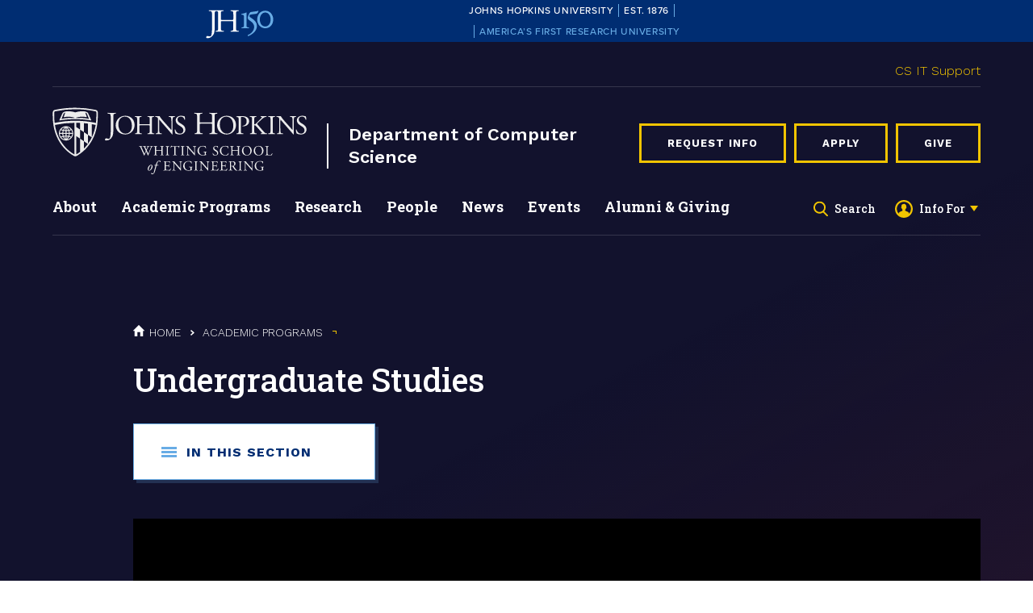

--- FILE ---
content_type: text/html; charset=UTF-8
request_url: https://www.cs.jhu.edu/academic-programs/undergraduate-studies/
body_size: 21891
content:
<!DOCTYPE html>
<html class="no-js" lang="en">
	<head>
	<meta charset="utf-8">
	<meta name="viewport" content="width=device-width, initial-scale=1">
	<meta name="apple-mobile-web-app-capable" content="yes">
	<meta name="mobile-web-app-capable" content="yes">
	
	<link rel="apple-touch-icon" sizes="180x180" href="https://www.cs.jhu.edu/wp-content/themes/wse/favicons/apple-touch-icon.png">
	<link rel="icon" type="image/png" sizes="32x32" href="https://www.cs.jhu.edu/wp-content/themes/wse/favicons/favicon-32x32.png">
	<link rel="icon" type="image/png" sizes="16x16" href="https://www.cs.jhu.edu/wp-content/themes/wse/favicons/favicon-16x16.png">
	<link rel="manifest" href="https://www.cs.jhu.edu/wp-content/themes/wse/favicons/site.webmanifest">
	<link rel="mask-icon" href="https://www.cs.jhu.edu/wp-content/themes/wse/favicons/safari-pinned-tab.svg" color="004c97">
	<link rel="shortcut icon" href="https://www.cs.jhu.edu/wp-content/themes/wse/favicons/favicon.ico">
	<meta name="msapplication-TileColor" content="004c97">
	<meta name="msapplication-TileImage" content="https://www.cs.jhu.edu/wp-content/themes/wse/favicons/mstile-144x144.png">
	<meta name="msapplication-config" content="https://www.cs.jhu.edu/wp-content/themes/wse/favicons/browserconfig.xml">
	<meta name="theme-color" content="004c97">
	
	<meta name='robots' content='index, follow, max-image-preview:large, max-snippet:-1, max-video-preview:-1' />

	<!-- This site is optimized with the Yoast SEO plugin v26.8 - https://yoast.com/product/yoast-seo-wordpress/ -->
	<title>Undergraduate Studies - Department of Computer Science</title>
	<meta name="description" content="Wide-ranging options, the flexibility to create a course of study that reflects your interests and career goals, meaningful hands-on learning, community engagement, active student groups, access to unparalleled research opportunities, and a focus on individualized advising are among the hallmarks of computer science education at Johns Hopkins University." />
	<link rel="canonical" href="https://www.cs.jhu.edu/academic-programs/undergraduate-studies/" />
	<meta property="og:locale" content="en_US" />
	<meta property="og:type" content="article" />
	<meta property="og:title" content="Undergraduate Studies" />
	<meta property="og:description" content="Wide-ranging options, the flexibility to create a course of study that reflects your interests and career goals, meaningful hands-on learning, community engagement, active student groups, access to unparalleled research opportunities, and a focus on individualized advising are among the hallmarks of computer science education at Johns Hopkins University." />
	<meta property="og:url" content="https://www.cs.jhu.edu/academic-programs/undergraduate-studies/" />
	<meta property="og:site_name" content="Department of Computer Science" />
	<meta property="article:modified_time" content="2025-11-07T15:26:36+00:00" />
	<meta property="og:image" content="https://www.cs.jhu.edu/wp-content/uploads/2021/10/JHU3608.jpeg" />
	<meta property="og:image:width" content="1152" />
	<meta property="og:image:height" content="768" />
	<meta property="og:image:type" content="image/jpeg" />
	<meta name="twitter:card" content="summary_large_image" />
	<meta name="twitter:title" content="Undergraduate Studies" />
	<meta name="twitter:description" content="Wide-ranging options, the flexibility to create a course of study that reflects your interests and career goals, meaningful hands-on learning, community engagement, active student groups, access to unparalleled research opportunities, and a focus on individualized advising are among the hallmarks of computer science education at Johns Hopkins University." />
	<meta name="twitter:image" content="https://www.cs.jhu.edu/wp-content/uploads/2021/10/JHU3608.jpeg" />
	<meta name="twitter:label1" content="Est. reading time" />
	<meta name="twitter:data1" content="1 minute" />
	<!-- / Yoast SEO plugin. -->


<link rel='dns-prefetch' href='//cdnjs.cloudflare.com' />
<link rel="alternate" title="oEmbed (JSON)" type="application/json+oembed" href="https://www.cs.jhu.edu/wp-json/oembed/1.0/embed?url=https%3A%2F%2Fwww.cs.jhu.edu%2Facademic-programs%2Fundergraduate-studies%2F" />
<link rel="alternate" title="oEmbed (XML)" type="text/xml+oembed" href="https://www.cs.jhu.edu/wp-json/oembed/1.0/embed?url=https%3A%2F%2Fwww.cs.jhu.edu%2Facademic-programs%2Fundergraduate-studies%2F&#038;format=xml" />
<style id='wp-img-auto-sizes-contain-inline-css' type='text/css'>
img:is([sizes=auto i],[sizes^="auto," i]){contain-intrinsic-size:3000px 1500px}
/*# sourceURL=wp-img-auto-sizes-contain-inline-css */
</style>
<link rel='stylesheet' id='formidable-css' href='https://www.cs.jhu.edu/wp-content/plugins/formidable/css/formidableforms.css?ver=114209' type='text/css' media='all' />
<style id='wp-emoji-styles-inline-css' type='text/css'>

	img.wp-smiley, img.emoji {
		display: inline !important;
		border: none !important;
		box-shadow: none !important;
		height: 1em !important;
		width: 1em !important;
		margin: 0 0.07em !important;
		vertical-align: -0.1em !important;
		background: none !important;
		padding: 0 !important;
	}
/*# sourceURL=wp-emoji-styles-inline-css */
</style>
<link rel='stylesheet' id='wp-block-library-css' href='https://www.cs.jhu.edu/wp-includes/css/dist/block-library/style.min.css?ver=90a579abeab5a78d3d925760f55d7db9' type='text/css' media='all' />
<style id='global-styles-inline-css' type='text/css'>
:root{--wp--preset--aspect-ratio--square: 1;--wp--preset--aspect-ratio--4-3: 4/3;--wp--preset--aspect-ratio--3-4: 3/4;--wp--preset--aspect-ratio--3-2: 3/2;--wp--preset--aspect-ratio--2-3: 2/3;--wp--preset--aspect-ratio--16-9: 16/9;--wp--preset--aspect-ratio--9-16: 9/16;--wp--preset--color--black: #000000;--wp--preset--color--cyan-bluish-gray: #abb8c3;--wp--preset--color--white: #ffffff;--wp--preset--color--pale-pink: #f78da7;--wp--preset--color--vivid-red: #cf2e2e;--wp--preset--color--luminous-vivid-orange: #ff6900;--wp--preset--color--luminous-vivid-amber: #fcb900;--wp--preset--color--light-green-cyan: #7bdcb5;--wp--preset--color--vivid-green-cyan: #00d084;--wp--preset--color--pale-cyan-blue: #8ed1fc;--wp--preset--color--vivid-cyan-blue: #0693e3;--wp--preset--color--vivid-purple: #9b51e0;--wp--preset--gradient--vivid-cyan-blue-to-vivid-purple: linear-gradient(135deg,rgb(6,147,227) 0%,rgb(155,81,224) 100%);--wp--preset--gradient--light-green-cyan-to-vivid-green-cyan: linear-gradient(135deg,rgb(122,220,180) 0%,rgb(0,208,130) 100%);--wp--preset--gradient--luminous-vivid-amber-to-luminous-vivid-orange: linear-gradient(135deg,rgb(252,185,0) 0%,rgb(255,105,0) 100%);--wp--preset--gradient--luminous-vivid-orange-to-vivid-red: linear-gradient(135deg,rgb(255,105,0) 0%,rgb(207,46,46) 100%);--wp--preset--gradient--very-light-gray-to-cyan-bluish-gray: linear-gradient(135deg,rgb(238,238,238) 0%,rgb(169,184,195) 100%);--wp--preset--gradient--cool-to-warm-spectrum: linear-gradient(135deg,rgb(74,234,220) 0%,rgb(151,120,209) 20%,rgb(207,42,186) 40%,rgb(238,44,130) 60%,rgb(251,105,98) 80%,rgb(254,248,76) 100%);--wp--preset--gradient--blush-light-purple: linear-gradient(135deg,rgb(255,206,236) 0%,rgb(152,150,240) 100%);--wp--preset--gradient--blush-bordeaux: linear-gradient(135deg,rgb(254,205,165) 0%,rgb(254,45,45) 50%,rgb(107,0,62) 100%);--wp--preset--gradient--luminous-dusk: linear-gradient(135deg,rgb(255,203,112) 0%,rgb(199,81,192) 50%,rgb(65,88,208) 100%);--wp--preset--gradient--pale-ocean: linear-gradient(135deg,rgb(255,245,203) 0%,rgb(182,227,212) 50%,rgb(51,167,181) 100%);--wp--preset--gradient--electric-grass: linear-gradient(135deg,rgb(202,248,128) 0%,rgb(113,206,126) 100%);--wp--preset--gradient--midnight: linear-gradient(135deg,rgb(2,3,129) 0%,rgb(40,116,252) 100%);--wp--preset--font-size--small: 13px;--wp--preset--font-size--medium: 20px;--wp--preset--font-size--large: 36px;--wp--preset--font-size--x-large: 42px;--wp--preset--spacing--20: 0.44rem;--wp--preset--spacing--30: 0.67rem;--wp--preset--spacing--40: 1rem;--wp--preset--spacing--50: 1.5rem;--wp--preset--spacing--60: 2.25rem;--wp--preset--spacing--70: 3.38rem;--wp--preset--spacing--80: 5.06rem;--wp--preset--shadow--natural: 6px 6px 9px rgba(0, 0, 0, 0.2);--wp--preset--shadow--deep: 12px 12px 50px rgba(0, 0, 0, 0.4);--wp--preset--shadow--sharp: 6px 6px 0px rgba(0, 0, 0, 0.2);--wp--preset--shadow--outlined: 6px 6px 0px -3px rgb(255, 255, 255), 6px 6px rgb(0, 0, 0);--wp--preset--shadow--crisp: 6px 6px 0px rgb(0, 0, 0);}:where(.is-layout-flex){gap: 0.5em;}:where(.is-layout-grid){gap: 0.5em;}body .is-layout-flex{display: flex;}.is-layout-flex{flex-wrap: wrap;align-items: center;}.is-layout-flex > :is(*, div){margin: 0;}body .is-layout-grid{display: grid;}.is-layout-grid > :is(*, div){margin: 0;}:where(.wp-block-columns.is-layout-flex){gap: 2em;}:where(.wp-block-columns.is-layout-grid){gap: 2em;}:where(.wp-block-post-template.is-layout-flex){gap: 1.25em;}:where(.wp-block-post-template.is-layout-grid){gap: 1.25em;}.has-black-color{color: var(--wp--preset--color--black) !important;}.has-cyan-bluish-gray-color{color: var(--wp--preset--color--cyan-bluish-gray) !important;}.has-white-color{color: var(--wp--preset--color--white) !important;}.has-pale-pink-color{color: var(--wp--preset--color--pale-pink) !important;}.has-vivid-red-color{color: var(--wp--preset--color--vivid-red) !important;}.has-luminous-vivid-orange-color{color: var(--wp--preset--color--luminous-vivid-orange) !important;}.has-luminous-vivid-amber-color{color: var(--wp--preset--color--luminous-vivid-amber) !important;}.has-light-green-cyan-color{color: var(--wp--preset--color--light-green-cyan) !important;}.has-vivid-green-cyan-color{color: var(--wp--preset--color--vivid-green-cyan) !important;}.has-pale-cyan-blue-color{color: var(--wp--preset--color--pale-cyan-blue) !important;}.has-vivid-cyan-blue-color{color: var(--wp--preset--color--vivid-cyan-blue) !important;}.has-vivid-purple-color{color: var(--wp--preset--color--vivid-purple) !important;}.has-black-background-color{background-color: var(--wp--preset--color--black) !important;}.has-cyan-bluish-gray-background-color{background-color: var(--wp--preset--color--cyan-bluish-gray) !important;}.has-white-background-color{background-color: var(--wp--preset--color--white) !important;}.has-pale-pink-background-color{background-color: var(--wp--preset--color--pale-pink) !important;}.has-vivid-red-background-color{background-color: var(--wp--preset--color--vivid-red) !important;}.has-luminous-vivid-orange-background-color{background-color: var(--wp--preset--color--luminous-vivid-orange) !important;}.has-luminous-vivid-amber-background-color{background-color: var(--wp--preset--color--luminous-vivid-amber) !important;}.has-light-green-cyan-background-color{background-color: var(--wp--preset--color--light-green-cyan) !important;}.has-vivid-green-cyan-background-color{background-color: var(--wp--preset--color--vivid-green-cyan) !important;}.has-pale-cyan-blue-background-color{background-color: var(--wp--preset--color--pale-cyan-blue) !important;}.has-vivid-cyan-blue-background-color{background-color: var(--wp--preset--color--vivid-cyan-blue) !important;}.has-vivid-purple-background-color{background-color: var(--wp--preset--color--vivid-purple) !important;}.has-black-border-color{border-color: var(--wp--preset--color--black) !important;}.has-cyan-bluish-gray-border-color{border-color: var(--wp--preset--color--cyan-bluish-gray) !important;}.has-white-border-color{border-color: var(--wp--preset--color--white) !important;}.has-pale-pink-border-color{border-color: var(--wp--preset--color--pale-pink) !important;}.has-vivid-red-border-color{border-color: var(--wp--preset--color--vivid-red) !important;}.has-luminous-vivid-orange-border-color{border-color: var(--wp--preset--color--luminous-vivid-orange) !important;}.has-luminous-vivid-amber-border-color{border-color: var(--wp--preset--color--luminous-vivid-amber) !important;}.has-light-green-cyan-border-color{border-color: var(--wp--preset--color--light-green-cyan) !important;}.has-vivid-green-cyan-border-color{border-color: var(--wp--preset--color--vivid-green-cyan) !important;}.has-pale-cyan-blue-border-color{border-color: var(--wp--preset--color--pale-cyan-blue) !important;}.has-vivid-cyan-blue-border-color{border-color: var(--wp--preset--color--vivid-cyan-blue) !important;}.has-vivid-purple-border-color{border-color: var(--wp--preset--color--vivid-purple) !important;}.has-vivid-cyan-blue-to-vivid-purple-gradient-background{background: var(--wp--preset--gradient--vivid-cyan-blue-to-vivid-purple) !important;}.has-light-green-cyan-to-vivid-green-cyan-gradient-background{background: var(--wp--preset--gradient--light-green-cyan-to-vivid-green-cyan) !important;}.has-luminous-vivid-amber-to-luminous-vivid-orange-gradient-background{background: var(--wp--preset--gradient--luminous-vivid-amber-to-luminous-vivid-orange) !important;}.has-luminous-vivid-orange-to-vivid-red-gradient-background{background: var(--wp--preset--gradient--luminous-vivid-orange-to-vivid-red) !important;}.has-very-light-gray-to-cyan-bluish-gray-gradient-background{background: var(--wp--preset--gradient--very-light-gray-to-cyan-bluish-gray) !important;}.has-cool-to-warm-spectrum-gradient-background{background: var(--wp--preset--gradient--cool-to-warm-spectrum) !important;}.has-blush-light-purple-gradient-background{background: var(--wp--preset--gradient--blush-light-purple) !important;}.has-blush-bordeaux-gradient-background{background: var(--wp--preset--gradient--blush-bordeaux) !important;}.has-luminous-dusk-gradient-background{background: var(--wp--preset--gradient--luminous-dusk) !important;}.has-pale-ocean-gradient-background{background: var(--wp--preset--gradient--pale-ocean) !important;}.has-electric-grass-gradient-background{background: var(--wp--preset--gradient--electric-grass) !important;}.has-midnight-gradient-background{background: var(--wp--preset--gradient--midnight) !important;}.has-small-font-size{font-size: var(--wp--preset--font-size--small) !important;}.has-medium-font-size{font-size: var(--wp--preset--font-size--medium) !important;}.has-large-font-size{font-size: var(--wp--preset--font-size--large) !important;}.has-x-large-font-size{font-size: var(--wp--preset--font-size--x-large) !important;}
/*# sourceURL=global-styles-inline-css */
</style>

<style id='classic-theme-styles-inline-css' type='text/css'>
/*! This file is auto-generated */
.wp-block-button__link{color:#fff;background-color:#32373c;border-radius:9999px;box-shadow:none;text-decoration:none;padding:calc(.667em + 2px) calc(1.333em + 2px);font-size:1.125em}.wp-block-file__button{background:#32373c;color:#fff;text-decoration:none}
/*# sourceURL=/wp-includes/css/classic-themes.min.css */
</style>
<link rel='stylesheet' id='site-css' href='https://www.cs.jhu.edu/wp-content/themes/wse/css/site.css?ver=90a579abeab5a78d3d925760f55d7db9' type='text/css' media='all' />
<link rel='stylesheet' id='custom-css' href='https://www.cs.jhu.edu/wp-content/themes/wse/css/custom.css?ver=1762365385' type='text/css' media='screen' />
<link rel='stylesheet' id='fontawesome-css' href='https://cdnjs.cloudflare.com/ajax/libs/font-awesome/6.7.2/css/all.min.css?ver=90a579abeab5a78d3d925760f55d7db9' type='text/css' media='all' />
<style id='rocket-lazyload-inline-css' type='text/css'>
.rll-youtube-player{position:relative;padding-bottom:56.23%;height:0;overflow:hidden;max-width:100%;}.rll-youtube-player:focus-within{outline: 2px solid currentColor;outline-offset: 5px;}.rll-youtube-player iframe{position:absolute;top:0;left:0;width:100%;height:100%;z-index:100;background:0 0}.rll-youtube-player img{bottom:0;display:block;left:0;margin:auto;max-width:100%;width:100%;position:absolute;right:0;top:0;border:none;height:auto;-webkit-transition:.4s all;-moz-transition:.4s all;transition:.4s all}.rll-youtube-player img:hover{-webkit-filter:brightness(75%)}.rll-youtube-player .play{height:100%;width:100%;left:0;top:0;position:absolute;background:url(https://www.cs.jhu.edu/wp-content/plugins/rocket-lazy-load/assets/img/youtube.png) no-repeat center;background-color: transparent !important;cursor:pointer;border:none;}.wp-embed-responsive .wp-has-aspect-ratio .rll-youtube-player{position:absolute;padding-bottom:0;width:100%;height:100%;top:0;bottom:0;left:0;right:0}
/*# sourceURL=rocket-lazyload-inline-css */
</style>
<script type="text/javascript" src="https://www.cs.jhu.edu/wp-includes/js/jquery/jquery.min.js?ver=3.7.1" id="jquery-core-js"></script>
<script type="text/javascript" src="https://www.cs.jhu.edu/wp-includes/js/jquery/jquery-migrate.min.js?ver=3.4.1" id="jquery-migrate-js"></script>
<link rel="https://api.w.org/" href="https://www.cs.jhu.edu/wp-json/" /><link rel="alternate" title="JSON" type="application/json" href="https://www.cs.jhu.edu/wp-json/wp/v2/pages/37" /><link rel="EditURI" type="application/rsd+xml" title="RSD" href="https://www.cs.jhu.edu/xmlrpc.php?rsd" />

<link rel='shortlink' href='https://www.cs.jhu.edu/?p=37' />
<!-- start Simple Custom CSS and JS -->
<!-- Google Tag Manager -->
<script>(function(w,d,s,l,i){w[l]=w[l]||[];w[l].push({'gtm.start':
new Date().getTime(),event:'gtm.js'});var f=d.getElementsByTagName(s)[0],
j=d.createElement(s),dl=l!='dataLayer'?'&l='+l:'';j.async=true;j.src=
'https://www.googletagmanager.com/gtm.js?id='+i+dl;f.parentNode.insertBefore(j,f);
})(window,document,'script','dataLayer','GTM-52M38THK');</script>
<!-- End Google Tag Manager --><!-- end Simple Custom CSS and JS -->
<!-- start Simple Custom CSS and JS -->
<!-- Meta Pixel Code -->
<script>
!function(f,b,e,v,n,t,s)
{if(f.fbq)return;n=f.fbq=function(){n.callMethod?
n.callMethod.apply(n,arguments):n.queue.push(arguments)};
if(!f._fbq)f._fbq=n;n.push=n;n.loaded=!0;n.version='2.0';
n.queue=[];t=b.createElement(e);t.async=!0;
t.src=v;s=b.getElementsByTagName(e)[0];
s.parentNode.insertBefore(t,s)}(window, document,'script',
'https://connect.facebook.net/en_US/fbevents.js');
fbq('init', '255832078289375');
fbq('track', 'PageView');
</script>
<noscript><img height="1" width="1" style="display:none"
src="https://www.facebook.com/tr?id=255832078289375&ev=PageView&noscript=1"
/></noscript>
<!-- End Meta Pixel Code -->
<!-- end Simple Custom CSS and JS -->
<!-- start Simple Custom CSS and JS -->
<!-- Add HTML code to the header or the footer.

For example, you can use the following code for loading the jQuery library from Google CDN:
<script src="https://ajax.googleapis.com/ajax/libs/jquery/3.4.1/jquery.min.js"></script>

or the following one for loading the Bootstrap library from MaxCDN:
<link rel="stylesheet" href="https://stackpath.bootstrapcdn.com/bootstrap/4.3.1/css/bootstrap.min.css" integrity="sha384-ggOyR0iXCbMQv3Xipma34MD+dH/1fQ784/j6cY/iJTQUOhcWr7x9JvoRxT2MZw1T" crossorigin="anonymous">

-- End of the comment --> 
<!-- Global site tag (gtag.js) - Google Analytics -->
<script async src="https://www.googletagmanager.com/gtag/js?id=G-E07ZYQZ0YG"></script>
<script>
  window.dataLayer = window.dataLayer || [];
  function gtag(){dataLayer.push(arguments);}
  gtag('js', new Date());

  gtag('config', 'G-E07ZYQZ0YG');
</script>
<!-- end Simple Custom CSS and JS -->
<!-- start Simple Custom CSS and JS -->
<script type="text/javascript">
/* Default comment here */ 
/*<![CDATA[*/
(function() {
	var sz = document.createElement('script'); sz.type = 'text/javascript'; sz.async = true;
	sz.src = '//siteimproveanalytics.com/js/siteanalyze_16739.js';
	var s = document.getElementsByTagName('script')[0]; s.parentNode.insertBefore(sz, s);
})();
/*]]>*/

</script>
<!-- end Simple Custom CSS and JS -->
<meta name="tec-api-version" content="v1"><meta name="tec-api-origin" content="https://www.cs.jhu.edu"><link rel="alternate" href="https://www.cs.jhu.edu/wp-json/tribe/events/v1/" /><script>document.documentElement.className += " js";</script>
		<style type="text/css" id="wp-custom-css">
			

.page_header.program-header-enabled .form-modal-content {
  max-width: 450px;
  padding-left: 2em;
  padding-right: 2em;
  padding-top: 3.6em;
  height: 72vh;
	overflow:hidden;
}

@media (max-width: 768px) {
  .page_header.program-header-enabled .form-modal-content {
    height: 100vh;
    padding-top: 3rem;
  }
}


.page_header.program-header-enabled .form-modal-content {background-color:#12122d;}
	
	.page_header.program-header-enabled .form-modal-close {color:white;}


.form-modal .frm_forms p {
  color: #000;   /* black text */
  font-size: 10px !important;
}
.frm_button_submit {
	margin-left:auto !important;
	margin-right:auto !important;
}		</style>
		<noscript><style id="rocket-lazyload-nojs-css">.rll-youtube-player, [data-lazy-src]{display:none !important;}</style></noscript>	
</head>
<body class="preload fs-grid page_layout_default page_theme_default page_theme_department page_theme_sunlight page_theme_departments" itemscope itemtype="http://schema.org/WebPage">
	<div class="js-alert-wrapper">
		<div class="js-alert-wrapper">
			<script>
				// var AlertURL = "https://www.cs.jhu.edu/wp-admin/admin-ajax.php?action=get_alert";
				var AlertURL = "https://www.cs.jhu.edu/alerts/currentalert/";
			</script>
		</div>
	</div>

	<!-- Page Wrapper -->
	<div class="page_wrapper has_page_media has_page_video">

		<!-- Header -->
		<header class="header" id="header">
			<div class="top-bar">
	<a href="https://150.jhu.edu" parent="_blank" id="jhu-150th-bar" jhu-150th-bar-style="dark">
		<p id="jhu-150th-name">Johns&nbsp;Hopkins&nbsp;University<span class="jhu-150th-bar-sep"></span>Est.&nbsp;1876<span class="jhu-150th-bar-sep"></span></p>
		<svg id="jhu-150th-logo" xmlns="http://www.w3.org/2000/svg" viewBox="0 0 144 90"><defs><style>.cls-1{fill:none;}.cls-2{fill:#FFFFFF;}.cls-3{fill:#68ACE5;}</style></defs><path class="cls-2" d="M69.75,68.12c-3.33-.14-5.69-.2-8.4-.2-2.85,0-5.35.07-8.4.2-.42-.2-.56-1.32-.14-1.73l1.32-.21c4.24-.7,4.24-1.39,4.24-8.68v-9.79c0-2.08-.14-2.22-3.47-2.22h-19.86c-3.33,0-3.47.14-3.47,2.22v9.79c0,7.29.34,8.26,4.23,8.68l2.02.21c.41.28.28,1.53-.14,1.73-3.75-.14-6.11-.2-8.82-.2-2.99,0-5.35.13-8.06.2-.42-.2-.55-1.32-.14-1.73l1.18-.21c3.89-.7,4.03-1.39,4.03-8.68v-25c0-6.35-.01-8.02-2.85-8.58-.59-.12-1.19-.11-1.77.02-2.9.64-2.89,2.14-2.89,8.7v25.76c0,5.48-.28,10.27-1.6,13.47-2.3,5.56-7.22,10-13.68,10-.83,0-2.98-.07-2.98-1.46,0-1.18,1.04-3.2,2.5-3.2.83,0,1.67.14,2.57.42.97.28,1.94.49,2.92.49,1.46,0,2.29-.83,2.78-1.81,1.6-3.27,1.8-13.68,1.8-17.43v-26.25c0-7.71-.69-8.54-4.79-8.89l-1.73-.14c-.42-.28-.28-1.53.14-1.74,4.03.14,6.39.21,9.3.21,1.54,0,2.95-.02,4.38-.06.78-.02,1.35-.03,2.16-.07.44.01,1.08,0,1.5.02,1.78.06,3.39.11,5.25.11,2.71,0,5.07-.07,8.05-.21.42.21.56,1.46.14,1.74l-1.32.14c-4.03.42-4.16,1.46-4.16,8.75v7.99c0,2.15.14,2.22,3.47,2.22h19.86c3.33,0,3.47-.07,3.47-2.22v-7.99c0-7.29-.14-8.33-4.24-8.75l-1.32-.14c-.42-.28-.28-1.53.14-1.74,3.19.14,5.56.21,8.4.21s5.07-.07,8.2-.21c.42.21.55,1.46.14,1.74l-1.46.14c-4.03.42-4.17,1.46-4.17,8.75v25c0,7.29.14,8.2,4.17,8.68l1.67.21c.42.28.28,1.53-.14,1.73h0Z"></path><path class="cls-3" d="M126.76,26.84c6.87,0,11.55,6.45,11.55,15.07s-4.69,14.9-11.55,14.9-11.55-6.45-11.55-14.9,4.69-15.07,11.55-15.07M126.76,22.99c-10.05,0-17.16,7.87-17.16,18.92s7.95,18.75,17.16,18.75c10.05,0,17.16-7.87,17.16-18.75s-7.12-18.92-17.16-18.92"></path><path class="cls-3" d="M81.05,53.13c0,4.28-.09,5.14-3.6,5.57l-1.46.17c-.43.34-.43,1.54.09,1.8,2.4-.09,5.14-.17,7.54-.17,2.65,0,5.31.09,7.88.17.51-.26.51-1.46.09-1.8l-1.46-.17c-3.51-.43-3.6-1.28-3.6-5.57v-19.61c0-2.05,0-4.45.17-6.25,0-.34-.34-.43-.6-.43-2.31.86-5.74,2.23-10.45,3-.43.34-.43,1.28.09,1.63l2.65.26c2.48.26,2.65,1.71,2.65,4.88v16.53h0Z"></path><path class="cls-3" d="M109.02,55.87c0-6.76-3.94-11.64-9.51-15.5-1.11-.77-2.65-1.8-4.02-2.74-2.4-1.63-2.83-2.57-2.4-4.11.43-1.37.86-2.05,3.34-2.4l10.88-1.54c2.74-.43,4.28-3.6,4.88-5.48.09-.51-.17-1.03-.94-1.11-.94.6-1.54.86-4.71,1.28l-5.99.86c-2.74.43-4.45.68-5.57,1.03-1.11.34-2.65,2.91-3.77,5.57-1.11,2.57-1.88,5.39-1.88,6.85,0,3,3.08,4.71,6.77,7.36,3.68,2.65,6.94,6.51,6.94,11.9,0,9.42-8.91,15.76-13.62,17.21-.68.6-.34,1.97.69,2.4,6.25-1.88,18.92-9.76,18.92-21.58"></path><rect class="cls-1" width="144" height="90"></rect></svg>
		<p id="jhu-150th-tagline"><span class="jhu-150th-bar-sep"></span>America’s&nbsp;First&nbsp;Research&nbsp;University</p>
	</a>
</div>			<a class="skip_link skip_main" id="skip_link" href="#skip_content">Skip to main content</a>
			<a class="js-swap js-skip-alert skip_link skip_alert" id="alert_link" href="#alert" data-swap-target=".js-alert" data-swap-linked="alert">Skip to site alert</a>
			<div class="js-header-set header_set">
				<div class="header_ribbon">
					<div class="fs-row">
						<div class="fs-cell">
							<div class="header_ribbon_inner">
								<nav class="js-nav js-secondary-nav js-secondary-nav-lg nav secondary_nav secondary_nav_lg" aria-label="Secondary" itemscope itemtype="http://schema.org/SiteNavigationElement">
	<div class="nav_header secondary_nav_header">
		<h2 class="nav_title secondary_nav_title">Secondary Navigation</h2>
	</div>
	<ul class="js-nav-list js-secondary-nav-list nav_list secondary_nav_list" aria-label="Secondary Navigation">
				<li class="js-nav-item js-secondary-nav-item js-secondary-nav-item-1 nav_item secondary_nav_item">
			<div class="nav_item_inner secondary_nav_item_inner">
				<a class="js-nav-link js-secondary-nav-link nav_link secondary_nav_link" href="https://www.cs.jhu.edu/it-support/" itemprop="url"><span class="nav_link_label secondary_nav_link_label" itemprop="name">CS IT Support</span></a>
							</div>
					</li>
			</ul>
</nav>							</div>
						</div>
					</div>
				</div>
				<div class="header_controls">
					<div class="fs-row">
						<div class="fs-cell">
							<div class="header_controls_inner">
								<ul class="header_controls_list" aria-label="Site Controls">
									<li class="header_controls_item"><a class="menu_toggle js-menu-toggle js-swap" href="#menu" data-swap-target=".menu" data-swap-linked="menu">
	<span class="menu_toggle_inner_default menu_toggle_inner">
		<span class="menu_toggle_label_default menu_toggle_label">Menu</span>
				<span class="menu_toggle_icon_default menu_toggle_icon" aria-hidden="true"><span class="menu_toggle_icon_spacer">&#xfeff;</span><span class="menu_toggle_icon_inner_default menu_toggle_icon_inner">		<svg class="icon icon_menu"><use xlink:href="https://www.cs.jhu.edu/wp-content/themes/wse/images/icons.svg#menu"></use></svg>
	</span></span>
			</span>
		<span class="menu_toggle_inner_active menu_toggle_inner">
		<span class="menu_toggle_label_active menu_toggle_label">Close</span>
				<span class="menu_toggle_icon_active menu_toggle_icon" aria-hidden="true"><span class="menu_toggle_icon_spacer">&#xfeff;</span><span class="menu_toggle_icon_inner_active menu_toggle_icon_inner">		<svg class="icon icon_close"><use xlink:href="https://www.cs.jhu.edu/wp-content/themes/wse/images/icons.svg#close"></use></svg>
	</span></span>
			</span>
	</a>
</li>
									<li class="header_controls_item"><a class="search_link" href="https://www.cs.jhu.edu/search/">
	<span class="search_link_inner"><span class="search_link_label">Search</span><span class="search_link_icon" aria-hidden="true"><span class="search_link_icon_spacer">&#xfeff;</span><span class="search_link_icon_inner">		<svg class="icon icon_search"><use xlink:href="https://www.cs.jhu.edu/wp-content/themes/wse/images/icons.svg#search"></use></svg>
	</span></span></span>
</a>
</li>
									<li class="header_controls_item">
										<div class="js-audience-group audience_group audience_group_sm">
											<button class="audience_toggle js-audience-toggle js-swap"  data-swap-target=".js-audience-group" data-swap-linked="audience">
	<span class="audience_toggle_inner_default audience_toggle_inner">
		<span class="audience_toggle_label_default audience_toggle_label">Info For</span>
				<span class="audience_toggle_icon_default audience_toggle_icon" aria-hidden="true"><span class="audience_toggle_icon_spacer">&#xfeff;</span><span class="audience_toggle_icon_inner_default audience_toggle_icon_inner">		<svg class="icon icon_user"><use xlink:href="https://www.cs.jhu.edu/wp-content/themes/wse/images/icons.svg#user"></use></svg>
	</span></span>
			</span>
		<span class="audience_toggle_inner_active audience_toggle_inner">
		<span class="audience_toggle_label_active audience_toggle_label">Close</span>
				<span class="audience_toggle_icon_active audience_toggle_icon" aria-hidden="true"><span class="audience_toggle_icon_spacer">&#xfeff;</span><span class="audience_toggle_icon_inner_active audience_toggle_icon_inner">		<svg class="icon icon_close"><use xlink:href="https://www.cs.jhu.edu/wp-content/themes/wse/images/icons.svg#close"></use></svg>
	</span></span>
			</span>
	</button>
<nav class="js-nav js-audience-nav js-audience-nav-lg nav audience_nav audience_nav_lg" aria-label="Info For" itemscope itemtype="http://schema.org/SiteNavigationElement">
	<div class="nav_header audience_nav_header">
		<h2 class="nav_title audience_nav_title">Info For Navigation</h2>
	</div>
	<ul class="js-nav-list js-audience-nav-list nav_list audience_nav_list" aria-label="Info For Navigation">
				<li class="js-nav-item js-audience-nav-item js-audience-nav-item-1 nav_item audience_nav_item">
			<div class="nav_item_inner audience_nav_item_inner">
				<a class="js-nav-link js-audience-nav-link nav_link audience_nav_link" href="https://www.cs.jhu.edu/it-support/" itemprop="url"><span class="nav_link_label audience_nav_link_label" itemprop="name">CS IT Support</span></a>
							</div>
					</li>
				<li class="js-nav-item js-audience-nav-item js-audience-nav-item-2 nav_item audience_nav_item active">
			<div class="nav_item_inner audience_nav_item_inner">
				<a class="js-nav-link js-audience-nav-link nav_link audience_nav_link active" href="https://www.cs.jhu.edu/academic-programs/undergraduate-studies/undergraduate-academics/current-undergraduate-students/" itemprop="url"><span class="nav_link_label audience_nav_link_label" itemprop="name">Resources for Undergrads</span></a>
							</div>
					</li>
				<li class="js-nav-item js-audience-nav-item js-audience-nav-item-3 nav_item audience_nav_item">
			<div class="nav_item_inner audience_nav_item_inner">
				<a class="js-nav-link js-audience-nav-link nav_link audience_nav_link" href="https://www.cs.jhu.edu/academic-programs/graduate-studies/current-graduate-students/" itemprop="url"><span class="nav_link_label audience_nav_link_label" itemprop="name">Resources for Graduate Students</span></a>
							</div>
					</li>
				<li class="js-nav-item js-audience-nav-item js-audience-nav-item-4 nav_item audience_nav_item">
			<div class="nav_item_inner audience_nav_item_inner">
				<a class="js-nav-link js-audience-nav-link nav_link audience_nav_link" href="https://imagine.jhu.edu/hire-at-hopkins/" itemprop="url"><span class="nav_link_label audience_nav_link_label" itemprop="name">Employers</span><span class="nav_link_indicator audience_nav_link_indicator" aria-hidden="true"><span class="audience_nav_link_indicator_spacer">&#xfeff;</span>		<svg class="icon icon_external"><use xlink:href="https://www.cs.jhu.edu/wp-content/themes/wse/images/icons.svg#external"></use></svg>
	</span></a>
							</div>
					</li>
			</ul>
</nav>										</div>
									</li>
								</ul>
							</div>
						</div>
					</div>
				</div>
				<div class="header_primary">
					<div class="header_primary_inner">
						<div class="header_logo_group">
							<div class="fs-row">
								<div class="fs-cell">
									<div class="header_logo_group_inner">
										<div class="header_logo_group_wrappper">
											<div class="logo logo_header logo_icon">
	<a class="logo_link" href="https://www.cs.jhu.edu">
		<span class="logo_link_label">Department of Computer Science</span>
				<span class="logo_link_icon">		<svg class="icon icon_logo_whiting"><use xlink:href="https://www.cs.jhu.edu/wp-content/themes/wse/images/icons.svg#logo_whiting"></use></svg>
	</span>
			</a>
	</div>											<span class="logo_department_title">
												<a href="https://www.cs.jhu.edu">
													Department of Computer Science												</a>
											</span>
										</div>
										<nav class="js-nav js-utility-nav js-utility-nav-lg nav utility_nav utility_nav_lg" aria-label="Utility" itemscope itemtype="http://schema.org/SiteNavigationElement">
	<div class="nav_header utility_nav_header">
		<h2 class="nav_title utility_nav_title">Utility Navigation</h2>
	</div>
	<ul class="js-nav-list js-utility-nav-list nav_list utility_nav_list" aria-label="Utility Navigation">
				<li class="js-nav-item js-utility-nav-item js-utility-nav-item-1 nav_item utility_nav_item">
			<div class="nav_item_inner utility_nav_item_inner">
				<a class="js-nav-link js-utility-nav-link nav_link utility_nav_link" href="https://engineering.jhu.edu/request-information/" itemprop="url"><span class="nav_link_label utility_nav_link_label" itemprop="name">Request Info</span><span class="nav_link_indicator utility_nav_link_indicator" aria-hidden="true"><span class="utility_nav_link_indicator_spacer">&#xfeff;</span>		<svg class="icon icon_external"><use xlink:href="https://www.cs.jhu.edu/wp-content/themes/wse/images/icons.svg#external"></use></svg>
	</span></a>
							</div>
					</li>
				<li class="js-nav-item js-utility-nav-item js-utility-nav-item-2 nav_item utility_nav_item">
			<div class="nav_item_inner utility_nav_item_inner">
				<a class="js-nav-link js-utility-nav-link nav_link utility_nav_link" href="https://engineering.jhu.edu/admissions/" itemprop="url"><span class="nav_link_label utility_nav_link_label" itemprop="name">Apply</span><span class="nav_link_indicator utility_nav_link_indicator" aria-hidden="true"><span class="utility_nav_link_indicator_spacer">&#xfeff;</span>		<svg class="icon icon_external"><use xlink:href="https://www.cs.jhu.edu/wp-content/themes/wse/images/icons.svg#external"></use></svg>
	</span></a>
							</div>
					</li>
				<li class="js-nav-item js-utility-nav-item js-utility-nav-item-3 nav_item utility_nav_item">
			<div class="nav_item_inner utility_nav_item_inner">
				<a class="js-nav-link js-utility-nav-link nav_link utility_nav_link" href="https://secure.jhu.edu/form/eng" itemprop="url"><span class="nav_link_label utility_nav_link_label" itemprop="name">Give</span><span class="nav_link_indicator utility_nav_link_indicator" aria-hidden="true"><span class="utility_nav_link_indicator_spacer">&#xfeff;</span>		<svg class="icon icon_external"><use xlink:href="https://www.cs.jhu.edu/wp-content/themes/wse/images/icons.svg#external"></use></svg>
	</span></a>
							</div>
					</li>
			</ul>
</nav>									</div>
								</div>
							</div>
						</div>

						<div class="js-header-nav-group header_nav_group">
							<div class="js-header-nav-group-inner header_nav_group_inner">
								<div class="fs-row">
									<div class="fs-cell">
										<div class="header_nav_group_container">
											<nav class="js-nav js-main-nav js-main-nav-lg nav main_nav main_nav_lg" aria-label="Site" itemscope itemtype="http://schema.org/SiteNavigationElement">
	<div class="nav_header main_nav_header">
		<h2 class="nav_title main_nav_title">Site Navigation</h2>
	</div>
	<ul class="js-nav-list js-main-nav-list nav_list main_nav_list" aria-label="Site Navigation">
				<li class="js-nav-item js-main-nav-item js-main-nav-item-1 nav_item main_nav_item has_children">
			<div class="nav_item_inner main_nav_item_inner">
				<a class="js-nav-link js-main-nav-link nav_link main_nav_link" href="https://www.cs.jhu.edu/about/" itemprop="url"><span class="nav_link_label main_nav_link_label" itemprop="name">About</span></a>
								<button class="js-swap js-nav-toggle js-main-nav-toggle nav_toggle main_nav_toggle" data-swap-target=".js-main-nav-item-1" data-swap-group="main_nav_lg" aria-label="About" aria-haspopup="true" aria-expanded="false">
					<span class="nav_toggle_inner main_nav_toggle_inner">
						<span class="nav_toggle_icon main_nav_toggle_icon">		<svg class="icon icon_caret_down"><use xlink:href="https://www.cs.jhu.edu/wp-content/themes/wse/images/icons.svg#caret_down"></use></svg>
	</span>
					</span>
				</button>
							</div>
						<ul class="js-nav-children js-main-nav-children nav_children main_nav_children" aria-label="About">
								<li class="js-nav-child-item js-main-nav-child-item nav_child_item main_nav_child_item">
					<a class="js-nav-child-link js-main-nav-child-link nav_child_link main_nav_child_link" href="https://www.cs.jhu.edu/about/message-from-dept-head/" itemprop="url">
												<span class="nav_child_link_label main_nav_child_link_label" itemprop="name">Message from the Department Head</span>
					</a>
				</li>
								<li class="js-nav-child-item js-main-nav-child-item nav_child_item main_nav_child_item">
					<a class="js-nav-child-link js-main-nav-child-link nav_child_link main_nav_child_link" href="https://www.cs.jhu.edu/about/department-leadership/" itemprop="url">
												<span class="nav_child_link_label main_nav_child_link_label" itemprop="name">Department Leadership</span>
					</a>
				</li>
								<li class="js-nav-child-item js-main-nav-child-item nav_child_item main_nav_child_item">
					<a class="js-nav-child-link js-main-nav-child-link nav_child_link main_nav_child_link" href="https://www.cs.jhu.edu/about/diversity-and-inclusion/" itemprop="url">
												<span class="nav_child_link_label main_nav_child_link_label" itemprop="name">Diversity and Inclusion</span>
					</a>
				</li>
								<li class="js-nav-child-item js-main-nav-child-item nav_child_item main_nav_child_item">
					<a class="js-nav-child-link js-main-nav-child-link nav_child_link main_nav_child_link" href="https://www.cs.jhu.edu/about/employment-opportunities/" itemprop="url">
												<span class="nav_child_link_label main_nav_child_link_label" itemprop="name">Employment Opportunities</span>
					</a>
				</li>
							</ul>
					</li>
				<li class="js-nav-item js-main-nav-item js-main-nav-item-2 nav_item main_nav_item has_children">
			<div class="nav_item_inner main_nav_item_inner">
				<a class="js-nav-link js-main-nav-link nav_link main_nav_link" href="https://www.cs.jhu.edu/academic-programs/" itemprop="url"><span class="nav_link_label main_nav_link_label" itemprop="name">Academic Programs</span></a>
								<button class="js-swap js-nav-toggle js-main-nav-toggle nav_toggle main_nav_toggle" data-swap-target=".js-main-nav-item-2" data-swap-group="main_nav_lg" aria-label="Academic Programs" aria-haspopup="true" aria-expanded="false">
					<span class="nav_toggle_inner main_nav_toggle_inner">
						<span class="nav_toggle_icon main_nav_toggle_icon">		<svg class="icon icon_caret_down"><use xlink:href="https://www.cs.jhu.edu/wp-content/themes/wse/images/icons.svg#caret_down"></use></svg>
	</span>
					</span>
				</button>
							</div>
						<ul class="js-nav-children js-main-nav-children nav_children main_nav_children" aria-label="Academic Programs">
								<li class="js-nav-child-item js-main-nav-child-item nav_child_item main_nav_child_item">
					<a class="js-nav-child-link js-main-nav-child-link nav_child_link main_nav_child_link" href="https://www.cs.jhu.edu/academic-programs/program-enrollment-and-outcomes/" itemprop="url">
												<span class="nav_child_link_label main_nav_child_link_label" itemprop="name">Accreditation &amp; Enrollment</span>
					</a>
				</li>
								<li class="js-nav-child-item js-main-nav-child-item nav_child_item main_nav_child_item">
					<a class="js-nav-child-link js-main-nav-child-link nav_child_link main_nav_child_link" href="https://www.cs.jhu.edu/academic-programs/undergraduate-studies/" itemprop="url">
												<span class="nav_child_link_label main_nav_child_link_label" itemprop="name">Undergraduate Studies</span>
					</a>
				</li>
								<li class="js-nav-child-item js-main-nav-child-item nav_child_item main_nav_child_item">
					<a class="js-nav-child-link js-main-nav-child-link nav_child_link main_nav_child_link" href="https://www.cs.jhu.edu/academic-programs/graduate-studies/" itemprop="url">
												<span class="nav_child_link_label main_nav_child_link_label" itemprop="name">Graduate Studies</span>
					</a>
				</li>
								<li class="js-nav-child-item js-main-nav-child-item nav_child_item main_nav_child_item">
					<a class="js-nav-child-link js-main-nav-child-link nav_child_link main_nav_child_link" href="https://www.cs.jhu.edu/academic-programs/combined-bachelors-masters/" itemprop="url">
												<span class="nav_child_link_label main_nav_child_link_label" itemprop="name">Combined Bachelor’s/Master’s</span>
					</a>
				</li>
								<li class="js-nav-child-item js-main-nav-child-item nav_child_item main_nav_child_item">
					<a class="js-nav-child-link js-main-nav-child-link nav_child_link main_nav_child_link" href="https://www.cs.jhu.edu/academic-programs/academic-integrity-code/" itemprop="url">
												<span class="nav_child_link_label main_nav_child_link_label" itemprop="name">Academic Integrity Code</span>
					</a>
				</li>
							</ul>
					</li>
				<li class="js-nav-item js-main-nav-item js-main-nav-item-3 nav_item main_nav_item has_children">
			<div class="nav_item_inner main_nav_item_inner">
				<a class="js-nav-link js-main-nav-link nav_link main_nav_link" href="https://www.cs.jhu.edu/research/" itemprop="url"><span class="nav_link_label main_nav_link_label" itemprop="name">Research</span></a>
								<button class="js-swap js-nav-toggle js-main-nav-toggle nav_toggle main_nav_toggle" data-swap-target=".js-main-nav-item-3" data-swap-group="main_nav_lg" aria-label="Research" aria-haspopup="true" aria-expanded="false">
					<span class="nav_toggle_inner main_nav_toggle_inner">
						<span class="nav_toggle_icon main_nav_toggle_icon">		<svg class="icon icon_caret_down"><use xlink:href="https://www.cs.jhu.edu/wp-content/themes/wse/images/icons.svg#caret_down"></use></svg>
	</span>
					</span>
				</button>
							</div>
						<ul class="js-nav-children js-main-nav-children nav_children main_nav_children" aria-label="Research">
								<li class="js-nav-child-item js-main-nav-child-item nav_child_item main_nav_child_item">
					<a class="js-nav-child-link js-main-nav-child-link nav_child_link main_nav_child_link" href="https://www.cs.jhu.edu/research/theory-programming-languages/" itemprop="url">
												<span class="nav_child_link_label main_nav_child_link_label" itemprop="name">Theory &amp; Programming Languages</span>
					</a>
				</li>
								<li class="js-nav-child-item js-main-nav-child-item nav_child_item main_nav_child_item">
					<a class="js-nav-child-link js-main-nav-child-link nav_child_link main_nav_child_link" href="https://www.cs.jhu.edu/research/systems/" itemprop="url">
												<span class="nav_child_link_label main_nav_child_link_label" itemprop="name">Systems &amp; Networking</span>
					</a>
				</li>
								<li class="js-nav-child-item js-main-nav-child-item nav_child_item main_nav_child_item">
					<a class="js-nav-child-link js-main-nav-child-link nav_child_link main_nav_child_link" href="https://www.cs.jhu.edu/research/computational-biology-medicine/" itemprop="url">
												<span class="nav_child_link_label main_nav_child_link_label" itemprop="name">Computational Biology &amp; Medicine</span>
					</a>
				</li>
								<li class="js-nav-child-item js-main-nav-child-item nav_child_item main_nav_child_item">
					<a class="js-nav-child-link js-main-nav-child-link nav_child_link main_nav_child_link" href="https://www.cs.jhu.edu/research/information-security/" itemprop="url">
												<span class="nav_child_link_label main_nav_child_link_label" itemprop="name">Information Security</span>
					</a>
				</li>
								<li class="js-nav-child-item js-main-nav-child-item nav_child_item main_nav_child_item">
					<a class="js-nav-child-link js-main-nav-child-link nav_child_link main_nav_child_link" href="https://www.cs.jhu.edu/research/language-speech-processing/" itemprop="url">
												<span class="nav_child_link_label main_nav_child_link_label" itemprop="name">Natural Language Processing</span>
					</a>
				</li>
								<li class="js-nav-child-item js-main-nav-child-item nav_child_item main_nav_child_item">
					<a class="js-nav-child-link js-main-nav-child-link nav_child_link main_nav_child_link" href="https://www.cs.jhu.edu/research/machine-learning-ai-and-data-science/" itemprop="url">
												<span class="nav_child_link_label main_nav_child_link_label" itemprop="name">Machine Learning, AI, &amp; Data Science</span>
					</a>
				</li>
								<li class="js-nav-child-item js-main-nav-child-item nav_child_item main_nav_child_item">
					<a class="js-nav-child-link js-main-nav-child-link nav_child_link main_nav_child_link" href="https://www.cs.jhu.edu/research/computer-vision/" itemprop="url">
												<span class="nav_child_link_label main_nav_child_link_label" itemprop="name">Computer Vision</span>
					</a>
				</li>
								<li class="js-nav-child-item js-main-nav-child-item nav_child_item main_nav_child_item">
					<a class="js-nav-child-link js-main-nav-child-link nav_child_link main_nav_child_link" href="https://www.cs.jhu.edu/research/robotics-vision-graphics/" itemprop="url">
												<span class="nav_child_link_label main_nav_child_link_label" itemprop="name">Robotics</span>
					</a>
				</li>
								<li class="js-nav-child-item js-main-nav-child-item nav_child_item main_nav_child_item">
					<a class="js-nav-child-link js-main-nav-child-link nav_child_link main_nav_child_link" href="https://www.cs.jhu.edu/research/human-computer-interaction/" itemprop="url">
												<span class="nav_child_link_label main_nav_child_link_label" itemprop="name">Human-Computer Interaction</span>
					</a>
				</li>
								<li class="js-nav-child-item js-main-nav-child-item nav_child_item main_nav_child_item">
					<a class="js-nav-child-link js-main-nav-child-link nav_child_link main_nav_child_link" href="https://www.cs.jhu.edu/research/computer-assisted-medicine/" itemprop="url">
												<span class="nav_child_link_label main_nav_child_link_label" itemprop="name">Computer-Assisted Medicine</span>
					</a>
				</li>
							</ul>
					</li>
				<li class="js-nav-item js-main-nav-item js-main-nav-item-4 nav_item main_nav_item has_children">
			<div class="nav_item_inner main_nav_item_inner">
				<a class="js-nav-link js-main-nav-link nav_link main_nav_link" href="https://www.cs.jhu.edu/people/" itemprop="url"><span class="nav_link_label main_nav_link_label" itemprop="name">People</span></a>
								<button class="js-swap js-nav-toggle js-main-nav-toggle nav_toggle main_nav_toggle" data-swap-target=".js-main-nav-item-4" data-swap-group="main_nav_lg" aria-label="People" aria-haspopup="true" aria-expanded="false">
					<span class="nav_toggle_inner main_nav_toggle_inner">
						<span class="nav_toggle_icon main_nav_toggle_icon">		<svg class="icon icon_caret_down"><use xlink:href="https://www.cs.jhu.edu/wp-content/themes/wse/images/icons.svg#caret_down"></use></svg>
	</span>
					</span>
				</button>
							</div>
						<ul class="js-nav-children js-main-nav-children nav_children main_nav_children" aria-label="People">
								<li class="js-nav-child-item js-main-nav-child-item nav_child_item main_nav_child_item">
					<a class="js-nav-child-link js-main-nav-child-link nav_child_link main_nav_child_link" href="https://www.cs.jhu.edu/faculty/" itemprop="url">
												<span class="nav_child_link_label main_nav_child_link_label" itemprop="name">Faculty</span>
					</a>
				</li>
								<li class="js-nav-child-item js-main-nav-child-item nav_child_item main_nav_child_item">
					<a class="js-nav-child-link js-main-nav-child-link nav_child_link main_nav_child_link" href="https://www.cs.jhu.edu/people/cs-affiliates/" itemprop="url">
												<span class="nav_child_link_label main_nav_child_link_label" itemprop="name">Secondary, Affiliate, &amp; Research Faculty</span>
					</a>
				</li>
								<li class="js-nav-child-item js-main-nav-child-item nav_child_item main_nav_child_item">
					<a class="js-nav-child-link js-main-nav-child-link nav_child_link main_nav_child_link" href="https://www.cs.jhu.edu/people/administrative-staff/" itemprop="url">
												<span class="nav_child_link_label main_nav_child_link_label" itemprop="name">Staff</span>
					</a>
				</li>
								<li class="js-nav-child-item js-main-nav-child-item nav_child_item main_nav_child_item">
					<a class="js-nav-child-link js-main-nav-child-link nav_child_link main_nav_child_link" href="https://www.cs.jhu.edu/people/phd-students/" itemprop="url">
												<span class="nav_child_link_label main_nav_child_link_label" itemprop="name">PhD Students</span>
					</a>
				</li>
								<li class="js-nav-child-item js-main-nav-child-item nav_child_item main_nav_child_item">
					<a class="js-nav-child-link js-main-nav-child-link nav_child_link main_nav_child_link" href="https://www.cs.jhu.edu/people/cs-external-advisory-board/" itemprop="url">
												<span class="nav_child_link_label main_nav_child_link_label" itemprop="name">External Advisory Board</span>
					</a>
				</li>
								<li class="js-nav-child-item js-main-nav-child-item nav_child_item main_nav_child_item">
					<a class="js-nav-child-link js-main-nav-child-link nav_child_link main_nav_child_link" href="https://www.cs.jhu.edu/people/faculty-awards-honors/" itemprop="url">
												<span class="nav_child_link_label main_nav_child_link_label" itemprop="name">Faculty Awards &amp; Honors</span>
					</a>
				</li>
							</ul>
					</li>
				<li class="js-nav-item js-main-nav-item js-main-nav-item-5 nav_item main_nav_item has_children">
			<div class="nav_item_inner main_nav_item_inner">
				<a class="js-nav-link js-main-nav-link nav_link main_nav_link" href="https://www.cs.jhu.edu/news/" itemprop="url"><span class="nav_link_label main_nav_link_label" itemprop="name">News</span></a>
								<button class="js-swap js-nav-toggle js-main-nav-toggle nav_toggle main_nav_toggle" data-swap-target=".js-main-nav-item-5" data-swap-group="main_nav_lg" aria-label="News" aria-haspopup="true" aria-expanded="false">
					<span class="nav_toggle_inner main_nav_toggle_inner">
						<span class="nav_toggle_icon main_nav_toggle_icon">		<svg class="icon icon_caret_down"><use xlink:href="https://www.cs.jhu.edu/wp-content/themes/wse/images/icons.svg#caret_down"></use></svg>
	</span>
					</span>
				</button>
							</div>
						<ul class="js-nav-children js-main-nav-children nav_children main_nav_children" aria-label="News">
								<li class="js-nav-child-item js-main-nav-child-item nav_child_item main_nav_child_item">
					<a class="js-nav-child-link js-main-nav-child-link nav_child_link main_nav_child_link" href="https://www.cs.jhu.edu/cs-newsletter/" itemprop="url">
												<span class="nav_child_link_label main_nav_child_link_label" itemprop="name">CS Newsletter</span>
					</a>
				</li>
							</ul>
					</li>
				<li class="js-nav-item js-main-nav-item js-main-nav-item-6 nav_item main_nav_item has_children">
			<div class="nav_item_inner main_nav_item_inner">
				<a class="js-nav-link js-main-nav-link nav_link main_nav_link" href="https://www.cs.jhu.edu/events/" itemprop="url"><span class="nav_link_label main_nav_link_label" itemprop="name">Events</span></a>
								<button class="js-swap js-nav-toggle js-main-nav-toggle nav_toggle main_nav_toggle" data-swap-target=".js-main-nav-item-6" data-swap-group="main_nav_lg" aria-label="Events" aria-haspopup="true" aria-expanded="false">
					<span class="nav_toggle_inner main_nav_toggle_inner">
						<span class="nav_toggle_icon main_nav_toggle_icon">		<svg class="icon icon_caret_down"><use xlink:href="https://www.cs.jhu.edu/wp-content/themes/wse/images/icons.svg#caret_down"></use></svg>
	</span>
					</span>
				</button>
							</div>
						<ul class="js-nav-children js-main-nav-children nav_children main_nav_children" aria-label="Events">
								<li class="js-nav-child-item js-main-nav-child-item nav_child_item main_nav_child_item">
					<a class="js-nav-child-link js-main-nav-child-link nav_child_link main_nav_child_link" href="https://www.cs.jhu.edu/department-seminars/" itemprop="url">
												<span class="nav_child_link_label main_nav_child_link_label" itemprop="name">Department Seminars</span>
					</a>
				</li>
								<li class="js-nav-child-item js-main-nav-child-item nav_child_item main_nav_child_item">
					<a class="js-nav-child-link js-main-nav-child-link nav_child_link main_nav_child_link" href="https://lists.cs.jhu.edu/mailman/listinfo/sem" itemprop="url">
												<span class="nav_child_link_label main_nav_child_link_label" itemprop="name">Join our Seminar Listserv</span>
					</a>
				</li>
								<li class="js-nav-child-item js-main-nav-child-item nav_child_item main_nav_child_item">
					<a class="js-nav-child-link js-main-nav-child-link nav_child_link main_nav_child_link" href="https://www.cs.jhu.edu/distinguished-lecture-series/" itemprop="url">
												<span class="nav_child_link_label main_nav_child_link_label" itemprop="name">CS Distinguished Lecture Series</span>
					</a>
				</li>
							</ul>
					</li>
				<li class="js-nav-item js-main-nav-item js-main-nav-item-7 nav_item main_nav_item">
			<div class="nav_item_inner main_nav_item_inner">
				<a class="js-nav-link js-main-nav-link nav_link main_nav_link" href="https://www.cs.jhu.edu/alumni-and-giving/" itemprop="url"><span class="nav_link_label main_nav_link_label" itemprop="name">Alumni &#038; Giving</span></a>
							</div>
					</li>
			</ul>
</nav>
											<div class="header_controls_group">
												<div class="search_link_wrapper">
													<a class="search_link" href="https://www.cs.jhu.edu/search/">
	<span class="search_link_inner"><span class="search_link_label">Search</span><span class="search_link_icon" aria-hidden="true"><span class="search_link_icon_spacer">&#xfeff;</span><span class="search_link_icon_inner">		<svg class="icon icon_search"><use xlink:href="https://www.cs.jhu.edu/wp-content/themes/wse/images/icons.svg#search"></use></svg>
	</span></span></span>
</a>
												</div>
												<div class="js-audience-group audience_group audience_group_lg">
													<button class="audience_toggle js-audience-toggle js-swap"  data-swap-target=".js-audience-group" data-swap-linked="audience">
	<span class="audience_toggle_inner_default audience_toggle_inner">
		<span class="audience_toggle_label_default audience_toggle_label">Info For</span>
				<span class="audience_toggle_icon_default audience_toggle_icon" aria-hidden="true"><span class="audience_toggle_icon_spacer">&#xfeff;</span><span class="audience_toggle_icon_inner_default audience_toggle_icon_inner">		<svg class="icon icon_user"><use xlink:href="https://www.cs.jhu.edu/wp-content/themes/wse/images/icons.svg#user"></use></svg>
	</span></span>
			</span>
		<span class="audience_toggle_inner_active audience_toggle_inner">
		<span class="audience_toggle_label_active audience_toggle_label">Close</span>
				<span class="audience_toggle_icon_active audience_toggle_icon" aria-hidden="true"><span class="audience_toggle_icon_spacer">&#xfeff;</span><span class="audience_toggle_icon_inner_active audience_toggle_icon_inner">		<svg class="icon icon_close"><use xlink:href="https://www.cs.jhu.edu/wp-content/themes/wse/images/icons.svg#close"></use></svg>
	</span></span>
			</span>
	</button>
<nav class="js-nav js-audience-nav js-audience-nav-lg nav audience_nav audience_nav_lg" aria-label="Info For" itemscope itemtype="http://schema.org/SiteNavigationElement">
	<div class="nav_header audience_nav_header">
		<h2 class="nav_title audience_nav_title">Info For Navigation</h2>
	</div>
	<ul class="js-nav-list js-audience-nav-list nav_list audience_nav_list" aria-label="Info For Navigation">
				<li class="js-nav-item js-audience-nav-item js-audience-nav-item-1 nav_item audience_nav_item">
			<div class="nav_item_inner audience_nav_item_inner">
				<a class="js-nav-link js-audience-nav-link nav_link audience_nav_link" href="https://www.cs.jhu.edu/it-support/" itemprop="url"><span class="nav_link_label audience_nav_link_label" itemprop="name">CS IT Support</span></a>
							</div>
					</li>
				<li class="js-nav-item js-audience-nav-item js-audience-nav-item-2 nav_item audience_nav_item active">
			<div class="nav_item_inner audience_nav_item_inner">
				<a class="js-nav-link js-audience-nav-link nav_link audience_nav_link active" href="https://www.cs.jhu.edu/academic-programs/undergraduate-studies/undergraduate-academics/current-undergraduate-students/" itemprop="url"><span class="nav_link_label audience_nav_link_label" itemprop="name">Resources for Undergrads</span></a>
							</div>
					</li>
				<li class="js-nav-item js-audience-nav-item js-audience-nav-item-3 nav_item audience_nav_item">
			<div class="nav_item_inner audience_nav_item_inner">
				<a class="js-nav-link js-audience-nav-link nav_link audience_nav_link" href="https://www.cs.jhu.edu/academic-programs/graduate-studies/current-graduate-students/" itemprop="url"><span class="nav_link_label audience_nav_link_label" itemprop="name">Resources for Graduate Students</span></a>
							</div>
					</li>
				<li class="js-nav-item js-audience-nav-item js-audience-nav-item-4 nav_item audience_nav_item">
			<div class="nav_item_inner audience_nav_item_inner">
				<a class="js-nav-link js-audience-nav-link nav_link audience_nav_link" href="https://imagine.jhu.edu/hire-at-hopkins/" itemprop="url"><span class="nav_link_label audience_nav_link_label" itemprop="name">Employers</span><span class="nav_link_indicator audience_nav_link_indicator" aria-hidden="true"><span class="audience_nav_link_indicator_spacer">&#xfeff;</span>		<svg class="icon icon_external"><use xlink:href="https://www.cs.jhu.edu/wp-content/themes/wse/images/icons.svg#external"></use></svg>
	</span></a>
							</div>
					</li>
			</ul>
</nav>												</div>
											</div>
										</div>
									</div>
								</div>
							</div>
							<span class="js-header-nav-group-spacer header_nav_group_spacer"></span>
						</div>

					</div>
				</div>
			</div>
			<div class="page_header ">
	<div class="page_header_inner">

					<div class="breadcrumb">
				<div class="fs-row">
					<div class="fs-cell fs-lg-11 fs-lg-justify-end">
						<div class="breadcrumb_inner">
							<nav class="breadcrumb_nav{" aria-label="Breadcrumb">
	<div class="breadcrumb_nav_header">
		<h2 class="breadcrumb_nav_title">You are here:</h2>
	</div>
	<ol class="breadcrumb_list" itemscope itemprop="breadcrumb" itemtype="http://schema.org/BreadcrumbList" aria-label="Breadcrumb">
		<li class="breadcrumb_item breadcrumb_item_home" itemscope itemprop="itemListElement" itemtype="http://schema.org/ListItem">
			<a class="breadcrumb_pill breadcrumb_pill_link" href="https://www.cs.jhu.edu" itemprop="item">
				<span class="breadcrumb_pill_inner">
										<span class="breadcrumb_pill_icon_home" aria-hidden="true">		<svg class="icon icon_home"><use xlink:href="https://www.cs.jhu.edu/wp-content/themes/wse/images/icons.svg#home"></use></svg>
	</span>
										<span class="breadcrumb_pill_label" itemprop="name">Home</span>
										<span class="breadcrumb_pill_icon" aria-hidden="true">		<svg class="icon icon_angle_right"><use xlink:href="https://www.cs.jhu.edu/wp-content/themes/wse/images/icons.svg#angle_right"></use></svg>
	</span>
									</span>
			</a>
			<meta itemprop="position" content="1">
		</li>
		
		<li class="breadcrumb_item" itemscope itemprop="itemListElement" itemtype="http://schema.org/ListItem">
			<a class="breadcrumb_pill breadcrumb_pill_link" href="https://www.cs.jhu.edu/academic-programs/" itemprop="item">
				<span class="breadcrumb_pill_inner">
					<span class="breadcrumb_pill_label" itemprop="name">Academic Programs</span>
										<span class="breadcrumb_pill_icon" aria-hidden="true">		<svg class="icon icon_angle_right"><use xlink:href="https://www.cs.jhu.edu/wp-content/themes/wse/images/icons.svg#angle_right"></use></svg>
	</span>
									</span>
			</a>
			<meta itemprop="position" content="2">
		</li>
		
		<li class="breadcrumb_item">
			<span class="breadcrumb_pill">
				<span class="breadcrumb_pill_inner">
					<span class="breadcrumb_pill_label">Undergraduate Studies</span>
										<span class="breadcrumb_pill_icon" aria-hidden="true">		<svg class="icon icon_angle_down"><use xlink:href="https://www.cs.jhu.edu/wp-content/themes/wse/images/icons.svg#angle_down"></use></svg>
	</span>
									</span>
			</span>
		</li>

			</ol>
</nav>						</div>
					</div>
				</div>
			</div>
		
				<div class="page_intro">
			<div class="fs-row">
				
									<div class="fs-cell fs-lg-11 fs-lg-push-1">
						
						<div class="page_intro_inner">
															<h1 class="page_title" itemprop="name">
									Undergraduate Studies								</h1>
							
							
							
							
																<div class="page_nav">
										<div class="fs-row">
											<div class="fs-cell fs-lg-11">
												<div class="page_nav_inner">
													<div class="js-sub-nav-group sub_nav_group">
														<button class="sub_nav_toggle js-sub-nav-toggle js-swap"  data-swap-target=".js-sub-nav-group" data-swap-linked="">
	<span class="sub_nav_toggle_inner_default sub_nav_toggle_inner">
		<span class="sub_nav_toggle_label_default sub_nav_toggle_label">In This Section</span>
				<span class="sub_nav_toggle_icon_default sub_nav_toggle_icon" aria-hidden="true"><span class="sub_nav_toggle_icon_spacer">&#xfeff;</span><span class="sub_nav_toggle_icon_inner_default sub_nav_toggle_icon_inner">		<svg class="icon icon_navigation"><use xlink:href="https://www.cs.jhu.edu/wp-content/themes/wse/images/icons.svg#navigation"></use></svg>
	</span></span>
			</span>
		<span class="sub_nav_toggle_inner_active sub_nav_toggle_inner">
		<span class="sub_nav_toggle_label_active sub_nav_toggle_label">Close</span>
				<span class="sub_nav_toggle_icon_active sub_nav_toggle_icon" aria-hidden="true"><span class="sub_nav_toggle_icon_spacer">&#xfeff;</span><span class="sub_nav_toggle_icon_inner_active sub_nav_toggle_icon_inner">		<svg class="icon icon_close"><use xlink:href="https://www.cs.jhu.edu/wp-content/themes/wse/images/icons.svg#close"></use></svg>
	</span></span>
			</span>
	</button>
<nav class="js-sub-nav sub_nav" aria-label="Undergraduate Studies" itemscope itemtype="http://schema.org/SiteNavigationElement">
	<div class="sub_nav_header">
		<h2 class="sub_nav_title">Undergraduate Studies Navigation</h2>
	</div>
	<div class="js-sub-nav-body sub_nav_body">
		<div class="js-sub-nav-body-inner sub_nav_body_inner">
			<ul class="js-sub-nav-list sub_nav_list" aria-label="Undergraduate Studies">
								<li class="sub_nav_item">
					<a class="sub_nav_link" href="https://www.cs.jhu.edu/academic-programs/undergraduate-studies/undergraduate-academics/" itemprop="url">
												<span class="sub_nav_link_label" itemprop="name">Undergraduate Academics</span>
					</a>
									</li>
								<li class="sub_nav_item">
					<a class="sub_nav_link" href="https://www.cs.jhu.edu/academic-programs/undergraduate-studies/undergraduate-life/" itemprop="url">
												<span class="sub_nav_link_label" itemprop="name">Undergraduate Student Life</span>
					</a>
									</li>
								<li class="sub_nav_item">
					<a class="sub_nav_link" href="https://www.cs.jhu.edu/academic-programs/undergraduate-studies/research-opportunities/" itemprop="url">
												<span class="sub_nav_link_label" itemprop="name">Research Opportunities</span>
					</a>
									</li>
								<li class="sub_nav_item">
					<a class="sub_nav_link" href="https://www.cs.jhu.edu/academic-programs/undergraduate-studies/undergraduate-and-graduate-course-information/" itemprop="url">
												<span class="sub_nav_link_label" itemprop="name">Undergraduate and Graduate Course Information</span>
					</a>
									</li>
							</ul>
		</div>
	</div>
</nav>													</div>
												</div>
											</div>
										</div>
									</div>
								
															
																	<div class="page_header_media">
										<div class="page_header_video">
																							<iframe class="gallery_item_video_iframe" data-no-lazy="0" src="https://www.cs.jhu.edu/wp-content/themes/wse/images/placeholder.png" data-lazy-src="https://www.youtube.com/embed/Asj3XaBiIXU?autoplay=1&loop=1&mute=1&rel=0" frameborder="0" allow="accelerometer; autoplay; encrypted-media; gyroscope; picture-in-picture" allowfullscreen title="Undergraduate Studies video video"></iframe>																					</div>
									</div>
																					</div>
					</div>

									</div>
			</div>
					</div>
	</div>
<div class="js-header-particles header_particles">
	<canvas class="js-header-particles-canvas header_particles_canvas"></canvas>
	<div class="header_particles_controls">
		<button class="js-header-particles-play header_particles_control header_particles_play" aria-pressed="true">
			<span class="header_particles_control_inner">
				<span class="header_particles_control_label">Play background animation</span>
				<span class="header_particles_control_icon">		<svg class="icon icon_video_play"><use xlink:href="https://www.cs.jhu.edu/wp-content/themes/wse/images/icons.svg#video_play"></use></svg>
	</span>
			</span>
		</button>
		<button class="js-header-particles-pause header_particles_control header_particles_pause active" aria-pressed="false">
			<span class="header_particles_control_inner">
				<span class="header_particles_control_label">Pause background animation</span>
				<span class="header_particles_control_icon">		<svg class="icon icon_video_pause"><use xlink:href="https://www.cs.jhu.edu/wp-content/themes/wse/images/icons.svg#video_pause"></use></svg>
	</span>
			</span>
		</button>
	</div>
</div>		</header>
		<main class="page ">
<div class="page_content" id="skip_content" tabindex="-1">
	<div class="fs-row">
		<div class="fs-cell fs-lg-10 fs-xl-8 fs-lg-push-1">
			<div class="typography" itemprop="mainContentOfPage">
				<p>&nbsp;</p>
<p><span>Wide-ranging options, the flexibility to create a course of study that reflects your interests and career goals, meaningful hands-on learning, community engagement, active student groups, access to unparalleled <a href="https://www.cs.jhu.edu/current-undergraduate-students/research-opportunities/" target="_blank" rel="noopener">research opportunities</a>, and a focus on individualized advising are among the hallmarks of computer science education at Johns Hopkins University. </span></p>
<p>To accommodate our students&#8217; diverse interests, we offer varied degree options including a popular minor in computer science. <span>No matter which path you choose, you&#8217;ll graduate with the knowledge, practical experience, connections, and understanding of the discipline&#8217;s central role in addressing today&#8217;s grand challenges that you need to lead, succeed, and make an impact on the world.</span></p>
							</div>
		</div>
	</div>
</div>

<div class="full_width_callouts">
	<div class="topics">
	<div class="topics_inner">
				<div class="topics_header">
			<div class="fs-row">
				<div class="fs-cell fs-lg-10 fs-xl-8 fs-lg-push-1">
					<div class="topics_header_inner">
												<h2 class="topics_title">
							<span class="topics_title_label">Undergraduate Education</span>
						</h2>
											</div>
				</div>
			</div>
		</div>
				<div class="topics_body">
			<div class="fs-row">
				<div class="fs-cell">
										<div class="topic">
						<div class="topic_inner">
														<figure class="topic_figure" aria-hidden="true">
								<span class="lazy_image_wrapper topic_image_wrapper">
	<img class="js-lazy js-lazyload topic_image" data-sizes="auto" src="https://www.cs.jhu.edu/wp-content/themes/wse/images/placeholder.png" data-src="https://www.cs.jhu.edu/wp-content/uploads/2021/10/JHU_WSE_02_28_2020_Vaccaro-7-300x200.jpeg" data-srcset="https://www.cs.jhu.edu/wp-content/uploads/2021/10/JHU_WSE_02_28_2020_Vaccaro-7-740x494.jpeg 740w, https://www.cs.jhu.edu/wp-content/uploads/2021/10/JHU_WSE_02_28_2020_Vaccaro-7-500x334.jpeg 500w, https://www.cs.jhu.edu/wp-content/uploads/2021/10/JHU_WSE_02_28_2020_Vaccaro-7-300x200.jpeg 300w" alt="A class taking place in Malone Hall.">
</span>
<noscript>
	<img class="topic_image" src="https://www.cs.jhu.edu/wp-content/uploads/2021/10/JHU_WSE_02_28_2020_Vaccaro-7-300x200.jpeg" srcset="https://www.cs.jhu.edu/wp-content/uploads/2021/10/JHU_WSE_02_28_2020_Vaccaro-7-740x494.jpeg 740w, https://www.cs.jhu.edu/wp-content/uploads/2021/10/JHU_WSE_02_28_2020_Vaccaro-7-500x334.jpeg 500w, https://www.cs.jhu.edu/wp-content/uploads/2021/10/JHU_WSE_02_28_2020_Vaccaro-7-300x200.jpeg 300w" sizes="100vw" alt="A class taking place in Malone Hall." itemprop="image">
</noscript>							</figure>
														<div class="topic_wrapper">
								<div class="topic_header">
									<h3 class="topic_title">Undergraduate Degree Options</h3>								</div>
								<div class="topic_body">
									<div class="topic_description">
										<p>Our BS program is the primary degree sought by students who desire a technical course of study to prepare for a career in the discipline. Students who entered JHU prior to 2025 could choose to pursue a BA program to combine their interest in computer science with a non-engineering discipline. We also have many students from across the Homewood campus who double-major in computer science.<br />
</p>
									</div>
								</div>
																<div class="topic_links">
									<a class="topic_link" href="https://www.cs.jhu.edu/academic-programs/undergraduate-studies/undergraduate-academics/">
	<span class="topic_link_inner"><span class="topic_link_label">CS Major programs</span></span>
</a>
								</div>
															</div>
						</div>
					</div>
										<div class="topic">
						<div class="topic_inner">
														<figure class="topic_figure" aria-hidden="true">
								<span class="lazy_image_wrapper topic_image_wrapper">
	<img class="js-lazy js-lazyload topic_image" data-sizes="auto" src="https://www.cs.jhu.edu/wp-content/themes/wse/images/placeholder.png" data-src="https://www.cs.jhu.edu/wp-content/uploads/2021/10/CS-minor--300x200.jpg" data-srcset="https://www.cs.jhu.edu/wp-content/uploads/2021/10/CS-minor-.jpg 740w, https://www.cs.jhu.edu/wp-content/uploads/2021/10/CS-minor--500x334.jpg 500w, https://www.cs.jhu.edu/wp-content/uploads/2021/10/CS-minor--300x200.jpg 300w" alt="A group of students huddles around a laptop on one student&#039;s lap.">
</span>
<noscript>
	<img class="topic_image" src="https://www.cs.jhu.edu/wp-content/uploads/2021/10/CS-minor--300x200.jpg" srcset="https://www.cs.jhu.edu/wp-content/uploads/2021/10/CS-minor-.jpg 740w, https://www.cs.jhu.edu/wp-content/uploads/2021/10/CS-minor--500x334.jpg 500w, https://www.cs.jhu.edu/wp-content/uploads/2021/10/CS-minor--300x200.jpg 300w" sizes="100vw" alt="A group of students huddles around a laptop on one student&#039;s lap." itemprop="image">
</noscript>							</figure>
														<div class="topic_wrapper">
								<div class="topic_header">
									<h3 class="topic_title">Computer Science Minor</h3>								</div>
								<div class="topic_body">
									<div class="topic_description">
										<p>A computer science minor provides students with foundational knowledge in the field that can be applied to other engineering disciplines as well as studies in non-engineering subjects.</p>
									</div>
								</div>
																<div class="topic_links">
									<a class="topic_link" href="https://e-catalogue.jhu.edu/engineering/full-time-residential-programs/degree-programs/computer-science/computer-science-minor/">
	<span class="topic_link_inner"><span class="topic_link_label">Computer Science Minor</span></span>
</a>
								</div>
															</div>
						</div>
					</div>
										<div class="topic">
						<div class="topic_inner">
														<figure class="topic_figure" aria-hidden="true">
								<span class="lazy_image_wrapper topic_image_wrapper">
	<img class="js-lazy js-lazyload topic_image" data-sizes="auto" src="https://www.cs.jhu.edu/wp-content/themes/wse/images/placeholder.png" data-src="https://www.cs.jhu.edu/wp-content/uploads/2021/10/JHU7000_a-300x200.jpeg" data-srcset="https://www.cs.jhu.edu/wp-content/uploads/2021/10/JHU7000_a-740x494.jpeg 740w, https://www.cs.jhu.edu/wp-content/uploads/2021/10/JHU7000_a-500x334.jpeg 500w, https://www.cs.jhu.edu/wp-content/uploads/2021/10/JHU7000_a-300x200.jpeg 300w" alt="Professor Ilya Shpitser gestures to a blackboard in front of a student.">
</span>
<noscript>
	<img class="topic_image" src="https://www.cs.jhu.edu/wp-content/uploads/2021/10/JHU7000_a-300x200.jpeg" srcset="https://www.cs.jhu.edu/wp-content/uploads/2021/10/JHU7000_a-740x494.jpeg 740w, https://www.cs.jhu.edu/wp-content/uploads/2021/10/JHU7000_a-500x334.jpeg 500w, https://www.cs.jhu.edu/wp-content/uploads/2021/10/JHU7000_a-300x200.jpeg 300w" sizes="100vw" alt="Professor Ilya Shpitser gestures to a blackboard in front of a student." itemprop="image">
</noscript>							</figure>
														<div class="topic_wrapper">
								<div class="topic_header">
									<h3 class="topic_title">Combined Bachelor&#039;s/Master&#039;s Degree Program </h3>								</div>
								<div class="topic_body">
									<div class="topic_description">
										<p>The combined program enables undergraduates to apply for and begin taking courses towards their master’s degree before completing their bachelor degree. Most students apply for the program in their junior year and finish both degrees within five years.</p>
									</div>
								</div>
																<div class="topic_links">
									<a class="topic_link" href="https://www.cs.jhu.edu/academic-programs/combined-bachelors-masters/">
	<span class="topic_link_inner"><span class="topic_link_label">Combined Program</span></span>
</a>
								</div>
															</div>
						</div>
					</div>
									</div>
			</div>
		</div>
	</div>
</div>
<div class="visual color_dark">
	<div class="fs-row">
		<div class="fs-cell">
			<div class="visual_inner">
				<figure class="visual_figure" aria-hidden="true">
					<span class="lazy_image_wrapper visual_image_wrapper">
	<img class="js-lazy js-lazyload visual_image" data-sizes="auto" src="https://www.cs.jhu.edu/wp-content/themes/wse/images/placeholder.png" data-src="https://www.cs.jhu.edu/wp-content/uploads/2021/10/JHU3608-300x200.jpeg" data-srcset="https://www.cs.jhu.edu/wp-content/uploads/2021/10/JHU3608-980x654.jpeg 980w, https://www.cs.jhu.edu/wp-content/uploads/2021/10/JHU3608-740x494.jpeg 740w, https://www.cs.jhu.edu/wp-content/uploads/2021/10/JHU3608-500x334.jpeg 500w, https://www.cs.jhu.edu/wp-content/uploads/2021/10/JHU3608-300x200.jpeg 300w" alt="A view of Gilman Hall from the Krieger Quad.">
</span>
<noscript>
	<img class="visual_image" src="https://www.cs.jhu.edu/wp-content/uploads/2021/10/JHU3608-300x200.jpeg" srcset="https://www.cs.jhu.edu/wp-content/uploads/2021/10/JHU3608-980x654.jpeg 980w, https://www.cs.jhu.edu/wp-content/uploads/2021/10/JHU3608-740x494.jpeg 740w, https://www.cs.jhu.edu/wp-content/uploads/2021/10/JHU3608-500x334.jpeg 500w, https://www.cs.jhu.edu/wp-content/uploads/2021/10/JHU3608-300x200.jpeg 300w" sizes="100vw" alt="A view of Gilman Hall from the Krieger Quad." itemprop="image">
</noscript>				</figure>
				<div class="visual_wrapper">
					<div class="visual_header">
						<h2 class="visual_title">For Current Students</h2>
					</div>
					<div class="visual_body">
						<div class="visual_description">
							<p>Policies, resources, forms, course information, FAQs, and services for undergraduate students.<br />
</p>
						</div>
					</div>
					<div class="visual_links">
						<a class="visual_link" href="https://www.cs.jhu.edu/current-undergraduate-students/">
	<span class="visual_link_inner"><span class="visual_link_label">RESOURCES FOR UNDERGRADS</span></span>
</a>
					</div>
				</div>
			</div>
		</div>
	</div>
</div>
<div class="testimonial color_light">
	<div class="fs-row">
		<div class="fs-cell">
			<div class="testimonial_inner">
				<figure class="testimonial_figure">
					<blockquote class="testimonial_quote">
						<p><span class="testimonial_quote_mark testimonial_quote_mark_open">&ldquo;</span>I chose to major in computer science because of how dynamic and robust the field is. Computer science always felt like this rapidly changing field of study and I just wanted to be a part of that.
<span class="testimonial_quote_mark testimonial_quote_mark_close">&rdquo;</span></p>
					</blockquote>
					<figcaption class="testimonial_figcaption">
												<span class="testimonial_media">
							<span class="lazy_image_wrapper testimonial_image_wrapper">
	<img class="js-lazy js-lazyload testimonial_image" data-sizes="auto" src="https://www.cs.jhu.edu/wp-content/themes/wse/images/placeholder.png" data-src="https://www.cs.jhu.edu/wp-content/uploads/2021/11/Untitled-design-49-100x100.jpg" data-srcset="https://www.cs.jhu.edu/wp-content/uploads/2021/11/Untitled-design-49.jpg 300w, https://www.cs.jhu.edu/wp-content/uploads/2021/11/Untitled-design-49-100x100.jpg 100w" alt="Headshot of Aubin Lohier.">
</span>
<noscript>
	<img class="testimonial_image" src="https://www.cs.jhu.edu/wp-content/uploads/2021/11/Untitled-design-49-100x100.jpg" srcset="https://www.cs.jhu.edu/wp-content/uploads/2021/11/Untitled-design-49.jpg 300w, https://www.cs.jhu.edu/wp-content/uploads/2021/11/Untitled-design-49-100x100.jpg 100w" sizes="100vw" alt="Headshot of Aubin Lohier.">
</noscript>						</span>
												<span class="testimonial_info">
							<span class="testimonial_quote_name">Aubin Lohier</span>
														<span class="testimonial_quote_title">BS ‘21</span>
													</span>
					</figcaption>
				</figure>
			</div>
		</div>
	</div>
</div>
<div class="cta">
	<div class="fs-row">
		<div class="fs-cell">
			<div class="cta_inner">
				<div class="cta_shapes"></div>
				<div class="cta_group">
					<div class="cta_header">
						<h2 class="cta_title">
							<span class="cta_title_label">Become a Hopkins Engineer </span>
						</h2>
					</div>
					<div class="cta_body">
						<div class="cta_description">
							<p>Learn about the admissions process and start your application today.</p>
						</div>
						<div class="cta_actions">
														<div class="cta_action">
								<a class="cta_link" href="http://apply.jhu.edu">
	<span class="cta_link_inner"><span class="cta_link_label">Undergraduate Admissions</span></span>
</a>
							</div>
													</div>
					</div>
				</div>
			</div>
		</div>
	</div>
</div><div class="card_group">
	<div class="card_group_header">
		<div class="fs-row">
			<div class="fs-cell fs-lg-10 fs-xl-8 fs-lg-push-1">
				<div class="card_group_header_inner">
					<h2 class="card_group_title">Get to Know Us</h2>
									</div>
			</div>
		</div>
	</div>
	<div class="card_group_body">
		<div class="fs-row">
			<div class="fs-cell">
				<ul class="card_group_items card_count_4" aria-label="Get to Know Us">
										<li class="card_group_item">
						<figure class="card_group_item_figure">
							<span class="lazy_image_wrapper card_group_item_image_wrapper">
	<img class="js-lazy js-lazyload card_group_item_image" data-sizes="auto" src="https://www.cs.jhu.edu/wp-content/themes/wse/images/placeholder.png" data-src="https://www.cs.jhu.edu/wp-content/uploads/2025/08/Untitled-design-1-300x169.jpg" data-srcset="https://www.cs.jhu.edu/wp-content/uploads/2025/08/Untitled-design-1.jpg 740w, https://www.cs.jhu.edu/wp-content/uploads/2025/08/Untitled-design-1-500x282.jpg 500w, https://www.cs.jhu.edu/wp-content/uploads/2025/08/Untitled-design-1-300x169.jpg 300w" alt="Griffin Montalvo, Taran Agarwal, Justin Bravo, Bryan Santana, Simon Rupp, and Dhilan Patel smile for the camera with their arms around each other.">
</span>
<noscript>
	<img class="card_group_item_image" src="https://www.cs.jhu.edu/wp-content/uploads/2025/08/Untitled-design-1-300x169.jpg" srcset="https://www.cs.jhu.edu/wp-content/uploads/2025/08/Untitled-design-1.jpg 740w, https://www.cs.jhu.edu/wp-content/uploads/2025/08/Untitled-design-1-500x282.jpg 500w, https://www.cs.jhu.edu/wp-content/uploads/2025/08/Untitled-design-1-300x169.jpg 300w" sizes="100vw" alt="Griffin Montalvo, Taran Agarwal, Justin Bravo, Bryan Santana, Simon Rupp, and Dhilan Patel smile for the camera with their arms around each other.">
</noscript>						</figure>
						<div class="card_group_item_body">
							<h3 class="card_group_item_title"><span class="card_group_item_title_label">Students build inventory app for local food pantry</span></h3>							<div class="card_group_item_description">
								<p>Six juniors have created <a href="https://hub.jhu.edu/2025/05/06/students-build-app-for-food-pantry-lets-eat/" target="_blank" rel="noopener">a better way</a> for Baltimore-based mobile food pantry Let’s Eat, Inc. to collect and distribute resources.
</p>
							</div>
						</div>
					</li>
										<li class="card_group_item">
						<figure class="card_group_item_figure">
							<span class="lazy_image_wrapper card_group_item_image_wrapper">
	<img class="js-lazy js-lazyload card_group_item_image" data-sizes="auto" src="https://www.cs.jhu.edu/wp-content/themes/wse/images/placeholder.png" data-src="https://www.cs.jhu.edu/wp-content/uploads/2024/09/Untitled-design-1-5-300x169.jpg" data-srcset="https://www.cs.jhu.edu/wp-content/uploads/2024/09/Untitled-design-1-5-740x416.jpg 740w, https://www.cs.jhu.edu/wp-content/uploads/2024/09/Untitled-design-1-5-500x282.jpg 500w, https://www.cs.jhu.edu/wp-content/uploads/2024/09/Untitled-design-1-5-300x169.jpg 300w" alt="Students celebrating a win at HopHacks 2024.">
</span>
<noscript>
	<img class="card_group_item_image" src="https://www.cs.jhu.edu/wp-content/uploads/2024/09/Untitled-design-1-5-300x169.jpg" srcset="https://www.cs.jhu.edu/wp-content/uploads/2024/09/Untitled-design-1-5-740x416.jpg 740w, https://www.cs.jhu.edu/wp-content/uploads/2024/09/Untitled-design-1-5-500x282.jpg 500w, https://www.cs.jhu.edu/wp-content/uploads/2024/09/Untitled-design-1-5-300x169.jpg 300w" sizes="100vw" alt="Students celebrating a win at HopHacks 2024.">
</noscript>						</figure>
						<div class="card_group_item_body">
							<h3 class="card_group_item_title"><span class="card_group_item_title_label">Coding crusaders</span></h3>							<div class="card_group_item_description">
								<p>Apps promoting accessibility took center stage at this year’s <a href="https://hub.jhu.edu/2024/10/02/hophacks-coding-marathon/" target="_blank" rel="noopener">HopHacks</a> coding marathon, which challenges college students from across the country to design projects that address critical issues like health care access and human safety.
</p>
							</div>
						</div>
					</li>
										<li class="card_group_item">
						<figure class="card_group_item_figure">
							<span class="lazy_image_wrapper card_group_item_image_wrapper">
	<img class="js-lazy js-lazyload card_group_item_image" data-sizes="auto" src="https://www.cs.jhu.edu/wp-content/themes/wse/images/placeholder.png" data-src="https://www.cs.jhu.edu/wp-content/uploads/2024/08/About-Page-Making-an-Impact-Thumbnail-8-300x169.jpg" data-srcset="https://www.cs.jhu.edu/wp-content/uploads/2024/08/About-Page-Making-an-Impact-Thumbnail-8.jpg 740w, https://www.cs.jhu.edu/wp-content/uploads/2024/08/About-Page-Making-an-Impact-Thumbnail-8-500x282.jpg 500w, https://www.cs.jhu.edu/wp-content/uploads/2024/08/About-Page-Making-an-Impact-Thumbnail-8-300x169.jpg 300w" alt="Headshot of Amanda Ferber.">
</span>
<noscript>
	<img class="card_group_item_image" src="https://www.cs.jhu.edu/wp-content/uploads/2024/08/About-Page-Making-an-Impact-Thumbnail-8-300x169.jpg" srcset="https://www.cs.jhu.edu/wp-content/uploads/2024/08/About-Page-Making-an-Impact-Thumbnail-8.jpg 740w, https://www.cs.jhu.edu/wp-content/uploads/2024/08/About-Page-Making-an-Impact-Thumbnail-8-500x282.jpg 500w, https://www.cs.jhu.edu/wp-content/uploads/2024/08/About-Page-Making-an-Impact-Thumbnail-8-300x169.jpg 300w" sizes="100vw" alt="Headshot of Amanda Ferber.">
</noscript>						</figure>
						<div class="card_group_item_body">
							<h3 class="card_group_item_title"><span class="card_group_item_title_label">Advancing women’s health</span></h3>							<div class="card_group_item_description">
								<p>Fourth-year undergraduate <a href="https://www.cs.jhu.edu/news/expanding-access-amanda-ferber-uses-computer-science-to-advance-womens-health/" target="_blank" rel="noopener">Amanda Ferber</a> is using her knowledge of computer science to expand health care access and promote cervical cancer awareness in rural India.
</p>
							</div>
						</div>
					</li>
										<li class="card_group_item">
						<figure class="card_group_item_figure">
							<span class="lazy_image_wrapper card_group_item_image_wrapper">
	<img class="js-lazy js-lazyload card_group_item_image" data-sizes="auto" src="https://www.cs.jhu.edu/wp-content/themes/wse/images/placeholder.png" data-src="https://www.cs.jhu.edu/wp-content/uploads/2025/08/Untitled-design-1-1-300x169.jpg" data-srcset="https://www.cs.jhu.edu/wp-content/uploads/2025/08/Untitled-design-1-1.jpg 740w, https://www.cs.jhu.edu/wp-content/uploads/2025/08/Untitled-design-1-1-500x282.jpg 500w, https://www.cs.jhu.edu/wp-content/uploads/2025/08/Untitled-design-1-1-300x169.jpg 300w" alt="Illustration of the Earth in a bright blue sky, with images of man-made construction on the surface.">
</span>
<noscript>
	<img class="card_group_item_image" src="https://www.cs.jhu.edu/wp-content/uploads/2025/08/Untitled-design-1-1-300x169.jpg" srcset="https://www.cs.jhu.edu/wp-content/uploads/2025/08/Untitled-design-1-1.jpg 740w, https://www.cs.jhu.edu/wp-content/uploads/2025/08/Untitled-design-1-1-500x282.jpg 500w, https://www.cs.jhu.edu/wp-content/uploads/2025/08/Untitled-design-1-1-300x169.jpg 300w" sizes="100vw" alt="Illustration of the Earth in a bright blue sky, with images of man-made construction on the surface.">
</noscript>						</figure>
						<div class="card_group_item_body">
							<h3 class="card_group_item_title"><span class="card_group_item_title_label">A new visualization of everything on earth</span></h3>							<div class="card_group_item_description">
								<p>Co-created by a Johns Hopkins professor and CS alum, the <a href="https://hub.jhu.edu/2024/06/05/biocubes-everything-on-earth/" target="_blank" rel="noopener">interactive science visual</a> compares the weight of the natural with the man-made.
</p>
							</div>
						</div>
					</li>
									</ul>
			</div>
		</div>
	</div>
</div>
</div>
			</main>
			<!-- END: Page -->

			<!-- Footer -->
			<footer class="footer" id="footer">
				<div class="footer_bar">
					<div class="fs-row">
						<div class="fs-cell">
							<div class="footer_bar_inner">
								
<div class="social_nav" itemprop="creator"
	 itemscope itemtype="http://schema.org/CollegeOrUniversity">
	<link itemprop="url" href="https://www.cs.jhu.edu">
	<div class="social_nav_header">
		<h2 class="social_nav_title">
			<span class="social_nav_title_icon">		<svg class="icon icon_connect"><use xlink:href="https://www.cs.jhu.edu/wp-content/themes/wse/images/icons.svg#connect"></use></svg>
	</span>
			<span class="social_nav_title_label">Stay Connected</span>
		</h2>
	</div>
	<ul class="social_nav_list" aria-label="Stay Connected">
												<li class="social_nav_item">
					<a class="social_nav_link social_nav_link_facebook"
					   href="https://www.facebook.com/compscijhu?ref=hl" target="_blank" rel="noopener" itemprop="sameAs">
				<span class="social_nav_icon">
													<svg class="icon icon_facebook"><use xlink:href="https://www.cs.jhu.edu/wp-content/themes/wse/images/icons.svg#facebook"></use></svg>
										</span>
						<span class="social_nav_label">Facebook</span>
					</a>
				</li>
															<li class="social_nav_item">
					<a class="social_nav_link social_nav_link_bluesky"
					   href="https://bsky.app/profile/jhucompsci.bsky.social" target="_blank" rel="noopener" itemprop="sameAs">
				<span class="social_nav_icon">
											<span class="fontawesome-icon" style="color: #0085ff">
							<i class="fab fa-bluesky"></i> 						</span>
									</span>
						<span class="social_nav_label">Bluesky</span>
					</a>
				</li>
															<li class="social_nav_item">
					<a class="social_nav_link social_nav_link_x"
					   href="https://x.com/JHUCompSci" target="_blank" rel="noopener" itemprop="sameAs">
				<span class="social_nav_icon">
													<svg class="icon icon_x"><use xlink:href="https://www.cs.jhu.edu/wp-content/themes/wse/images/icons.svg#x"></use></svg>
										</span>
						<span class="social_nav_label">X</span>
					</a>
				</li>
															<li class="social_nav_item">
					<a class="social_nav_link social_nav_link_instagram"
					   href="https://www.instagram.com/jhucompsci/" target="_blank" rel="noopener" itemprop="sameAs">
				<span class="social_nav_icon">
													<svg class="icon icon_instagram"><use xlink:href="https://www.cs.jhu.edu/wp-content/themes/wse/images/icons.svg#instagram"></use></svg>
										</span>
						<span class="social_nav_label">Instagram</span>
					</a>
				</li>
															<li class="social_nav_item">
					<a class="social_nav_link social_nav_link_youtube"
					   href="https://www.youtube.com/user/HopkinsEngineer" target="_blank" rel="noopener" itemprop="sameAs">
				<span class="social_nav_icon">
													<svg class="icon icon_youtube"><use xlink:href="https://www.cs.jhu.edu/wp-content/themes/wse/images/icons.svg#youtube"></use></svg>
										</span>
						<span class="social_nav_label">YouTube</span>
					</a>
				</li>
															<li class="social_nav_item">
					<a class="social_nav_link social_nav_link_linkedin"
					   href="https://www.linkedin.com/showcase/johns-hopkins-department-of-computer-science/" target="_blank" rel="noopener" itemprop="sameAs">
				<span class="social_nav_icon">
													<svg class="icon icon_linkedin"><use xlink:href="https://www.cs.jhu.edu/wp-content/themes/wse/images/icons.svg#linkedin"></use></svg>
										</span>
						<span class="social_nav_label">LinkedIn</span>
					</a>
				</li>
						</ul>
</div>							</div>
						</div>
					</div>
				</div>
				<div class="footer_primary">
					<div class="fs-row">
						<div class="fs-cell">
							<div class="footer_primary_inner">
								<div class="alert_toggle">
									<button class="js-swap js-alert-open alert_open" data-swap-target=".js-alert" data-swap-linked="alert">
										<span class="alert_open_inner">
											<span class="alert_open_icon" aria-hidden="true">
												<span class="alert_open_icon_inner">		<svg class="icon icon_plus"><use xlink:href="https://www.cs.jhu.edu/wp-content/themes/wse/images/icons.svg#plus"></use></svg>
	</span>
											</span>
											<span class="alert_open_label">Open site alert</span>
										</span>
									</button>
								</div>
								<div class="meta_info" id="meta_info" itemprop="creator" itemscope itemtype="http://schema.org/CollegeOrUniversity">
	<h2 class="meta_info_name" itemprop="name">Department of Computer Science</h2>
	<meta content="https://www.cs.jhu.edu/wp-content/themes/wse//images/logo-schema.png" itemprop="logo">
	<div class="meta_info_details">
		<div class="meta_info_details_set">
			<h3 class="meta_info_details_label">Address</h3>
			<div class="meta_info_detail meta_detail_address" itemprop="address" itemscope itemtype="http://schema.org/PostalAddress">
				<div class="meta_info_detail_label">
					<span class="meta_info_address_street" itemprop="streetAddress">3400 North Charles Street</span>
										<span class="meta_info_address_group">
						<span class="meta_info_address_city" itemprop="addressLocality">Baltimore</span>,
						<span class="meta_info_address_state" itemprop="addressRegion">MD</span>
						<span class="meta_info_address_zip" itemprop="postalCode">21218</span>
					</span>
				</div>
				<a class="meta_info_detail_link" href="https://www.google.com/maps/place/?q=place_id:ChIJ0c_fBN8EyIkR-c2XdIBfEuA" target="_blank" rel="noopener">Get Directions</a>
			</div>
		</div>
		<div class="meta_info_details_set">
			<h3 class="meta_info_details_label">Contact</h3>
						<div class="meta_info_detail meta_detail_email">
				<span class="meta_info_detail_icon">		<svg class="icon icon_mail"><use xlink:href="https://www.cs.jhu.edu/wp-content/themes/wse/images/icons.svg#mail"></use></svg>
	</span>
				<a class="meta_info_detail_label meta_info_detail_link" href="mailto:contactus@cs.jhu.edu" itemprop="email"><span class="meta_info_detail_label_hint">Email:</span> contactus@cs.jhu.edu</a>
			</div>
					</div>
	</div>
</div>
<nav class="js-nav js-footer-nav nav footer_nav" aria-label="Footer" itemscope itemtype="http://schema.org/SiteNavigationElement">
	<div class="nav_header footer_nav_header">
		<h2 class="nav_title footer_nav_title">Footer Navigation</h2>
	</div>
	<ul class="js-nav-list js-footer-nav-list nav_list footer_nav_list" aria-label="Footer Navigation">
				<li class="js-nav-item js-footer-nav-item js-footer-nav-item-1 nav_item footer_nav_item">
			<div class="nav_item_inner footer_nav_item_inner">
				<a class="js-nav-link js-footer-nav-link nav_link footer_nav_link" href="https://engineering.jhu.edu/admissions/" itemprop="url"><span class="nav_link_label footer_nav_link_label" itemprop="name">Apply Now!</span><span class="nav_link_indicator footer_nav_link_indicator" aria-hidden="true"><span class="footer_nav_link_indicator_spacer">&#xfeff;</span>		<svg class="icon icon_external"><use xlink:href="https://www.cs.jhu.edu/wp-content/themes/wse/images/icons.svg#external"></use></svg>
	</span></a>
							</div>
					</li>
				<li class="js-nav-item js-footer-nav-item js-footer-nav-item-2 nav_item footer_nav_item">
			<div class="nav_item_inner footer_nav_item_inner">
				<a class="js-nav-link js-footer-nav-link nav_link footer_nav_link" href="https://engineering.jhu.edu/" itemprop="url"><span class="nav_link_label footer_nav_link_label" itemprop="name">Whiting School of Engineering</span><span class="nav_link_indicator footer_nav_link_indicator" aria-hidden="true"><span class="footer_nav_link_indicator_spacer">&#xfeff;</span>		<svg class="icon icon_external"><use xlink:href="https://www.cs.jhu.edu/wp-content/themes/wse/images/icons.svg#external"></use></svg>
	</span></a>
							</div>
					</li>
				<li class="js-nav-item js-footer-nav-item js-footer-nav-item-3 nav_item footer_nav_item">
			<div class="nav_item_inner footer_nav_item_inner">
				<a class="js-nav-link js-footer-nav-link nav_link footer_nav_link" href="https://jhu.edu" itemprop="url"><span class="nav_link_label footer_nav_link_label" itemprop="name">Johns Hopkins University</span><span class="nav_link_indicator footer_nav_link_indicator" aria-hidden="true"><span class="footer_nav_link_indicator_spacer">&#xfeff;</span>		<svg class="icon icon_external"><use xlink:href="https://www.cs.jhu.edu/wp-content/themes/wse/images/icons.svg#external"></use></svg>
	</span></a>
							</div>
					</li>
			</ul>
</nav>							</div>
						</div>
					</div>
				</div>
				<div class="footer_ribbon">
					<div class="fs-row">
						<div class="fs-cell">
							<div class="footer_ribbon_inner">
								<nav class="js-nav js-legal-nav nav legal_nav" aria-label="Legal" itemscope itemtype="http://schema.org/SiteNavigationElement">
	<div class="nav_header legal_nav_header">
		<h2 class="nav_title legal_nav_title">Legal Navigation</h2>
	</div>
	<ul class="js-nav-list js-legal-nav-list nav_list legal_nav_list" aria-label="Legal Navigation">
				<li class="js-nav-item js-legal-nav-item js-legal-nav-item-1 nav_item legal_nav_item">
			<div class="nav_item_inner legal_nav_item_inner">
				<a class="js-nav-link js-legal-nav-link nav_link legal_nav_link" href="https://it.johnshopkins.edu/policies/privacystatement" itemprop="url"><span class="nav_link_label legal_nav_link_label" itemprop="name">Privacy Statement</span><span class="nav_link_indicator legal_nav_link_indicator" aria-hidden="true"><span class="legal_nav_link_indicator_spacer">&#xfeff;</span>		<svg class="icon icon_external"><use xlink:href="https://www.cs.jhu.edu/wp-content/themes/wse/images/icons.svg#external"></use></svg>
	</span></a>
							</div>
					</li>
				<li class="js-nav-item js-legal-nav-item js-legal-nav-item-2 nav_item legal_nav_item">
			<div class="nav_item_inner legal_nav_item_inner">
				<a class="js-nav-link js-legal-nav-link nav_link legal_nav_link" href="https://accessibility.jhu.edu/" itemprop="url"><span class="nav_link_label legal_nav_link_label" itemprop="name">Accessibility</span><span class="nav_link_indicator legal_nav_link_indicator" aria-hidden="true"><span class="legal_nav_link_indicator_spacer">&#xfeff;</span>		<svg class="icon icon_external"><use xlink:href="https://www.cs.jhu.edu/wp-content/themes/wse/images/icons.svg#external"></use></svg>
	</span></a>
							</div>
					</li>
				<li class="js-nav-item js-legal-nav-item js-legal-nav-item-3 nav_item legal_nav_item">
			<div class="nav_item_inner legal_nav_item_inner">
				<a class="js-nav-link js-legal-nav-link nav_link legal_nav_link" href="https://www.jhu.edu/university-policies/" itemprop="url"><span class="nav_link_label legal_nav_link_label" itemprop="name">University Policies</span><span class="nav_link_indicator legal_nav_link_indicator" aria-hidden="true"><span class="legal_nav_link_indicator_spacer">&#xfeff;</span>		<svg class="icon icon_external"><use xlink:href="https://www.cs.jhu.edu/wp-content/themes/wse/images/icons.svg#external"></use></svg>
	</span></a>
							</div>
					</li>
				<li class="js-nav-item js-legal-nav-item js-legal-nav-item-4 nav_item legal_nav_item">
			<div class="nav_item_inner legal_nav_item_inner">
				<a class="js-nav-link js-legal-nav-link nav_link legal_nav_link" href="https://www.jhu.edu/assets/uploads/2016/11/compliance_policy.pdf" itemprop="url"><span class="nav_link_label legal_nav_link_label" itemprop="name">Copyright Compliance Policy</span><span class="nav_link_indicator legal_nav_link_indicator" aria-hidden="true"><span class="legal_nav_link_indicator_spacer">&#xfeff;</span>		<svg class="icon icon_external"><use xlink:href="https://www.cs.jhu.edu/wp-content/themes/wse/images/icons.svg#external"></use></svg>
	</span></a>
							</div>
					</li>
			</ul>
</nav><p class="copyright"><span class="copyright_year" itemprop="copyrightYear">2026</span> <span class="copyright_holder" itemprop="copyrightHolder" itemscope itemtype="http://schema.org/CollegeOrUniversity"><span class="copyright_holder_name" itemprop="name">Johns Hopkins University</span>.</span> <span class="copyright_rights">All rights reserved.</span></p>
							</div>
						</div>
					</div>
				</div>
			</footer>
			<!-- END: Footer -->
		</div>
		<!-- END: page_wrapper -->
		<section class="js-menu menu" id="menu" aria-label="Site Menu">
	<div class="menu_header">
		<div class="fs-row">
			<div class="fs-cell">
				<div class="menu_header_inner">
					<h2 class="menu_title">Site Menu</h2>
				</div>
			</div>
		</div>
	</div>
	<div class="menu_primary">
		<div class="fs-row">
			<div class="fs-cell">
				<div class="menu_primary_inner">
					<nav class="js-nav js-main-nav js-main-nav-sm nav main_nav main_nav_sm" aria-label="Site" itemscope itemtype="http://schema.org/SiteNavigationElement">
	<div class="nav_header main_nav_header">
		<h2 class="nav_title main_nav_title">Site Navigation</h2>
	</div>
	<ul class="js-nav-list js-main-nav-list nav_list main_nav_list" aria-label="Site Navigation">
				<li class="js-nav-item js-main-nav-item js-main-nav-item-1 nav_item main_nav_item has_children">
			<div class="nav_item_inner main_nav_item_inner">
				<a class="js-nav-link js-main-nav-link nav_link main_nav_link" href="https://www.cs.jhu.edu/about/" itemprop="url"><span class="nav_link_label main_nav_link_label" itemprop="name">About</span></a>
								<button class="js-swap js-nav-toggle js-main-nav-toggle nav_toggle main_nav_toggle" data-swap-target=".js-main-nav-item-1" data-swap-group="main_nav_sm" aria-label="About" aria-haspopup="true" aria-expanded="false">
					<span class="nav_toggle_inner main_nav_toggle_inner">
						<span class="nav_toggle_icon main_nav_toggle_icon">		<svg class="icon icon_caret_down"><use xlink:href="https://www.cs.jhu.edu/wp-content/themes/wse/images/icons.svg#caret_down"></use></svg>
	</span>
					</span>
				</button>
							</div>
						<ul class="js-nav-children js-main-nav-children nav_children main_nav_children" aria-label="About">
								<li class="js-nav-child-item js-main-nav-child-item nav_child_item main_nav_child_item">
					<a class="js-nav-child-link js-main-nav-child-link nav_child_link main_nav_child_link" href="https://www.cs.jhu.edu/about/message-from-dept-head/" itemprop="url">
												<span class="nav_child_link_label main_nav_child_link_label" itemprop="name">Message from the Department Head</span>
					</a>
				</li>
								<li class="js-nav-child-item js-main-nav-child-item nav_child_item main_nav_child_item">
					<a class="js-nav-child-link js-main-nav-child-link nav_child_link main_nav_child_link" href="https://www.cs.jhu.edu/about/department-leadership/" itemprop="url">
												<span class="nav_child_link_label main_nav_child_link_label" itemprop="name">Department Leadership</span>
					</a>
				</li>
								<li class="js-nav-child-item js-main-nav-child-item nav_child_item main_nav_child_item">
					<a class="js-nav-child-link js-main-nav-child-link nav_child_link main_nav_child_link" href="https://www.cs.jhu.edu/about/diversity-and-inclusion/" itemprop="url">
												<span class="nav_child_link_label main_nav_child_link_label" itemprop="name">Diversity and Inclusion</span>
					</a>
				</li>
								<li class="js-nav-child-item js-main-nav-child-item nav_child_item main_nav_child_item">
					<a class="js-nav-child-link js-main-nav-child-link nav_child_link main_nav_child_link" href="https://www.cs.jhu.edu/about/employment-opportunities/" itemprop="url">
												<span class="nav_child_link_label main_nav_child_link_label" itemprop="name">Employment Opportunities</span>
					</a>
				</li>
							</ul>
					</li>
				<li class="js-nav-item js-main-nav-item js-main-nav-item-2 nav_item main_nav_item has_children">
			<div class="nav_item_inner main_nav_item_inner">
				<a class="js-nav-link js-main-nav-link nav_link main_nav_link" href="https://www.cs.jhu.edu/academic-programs/" itemprop="url"><span class="nav_link_label main_nav_link_label" itemprop="name">Academic Programs</span></a>
								<button class="js-swap js-nav-toggle js-main-nav-toggle nav_toggle main_nav_toggle" data-swap-target=".js-main-nav-item-2" data-swap-group="main_nav_sm" aria-label="Academic Programs" aria-haspopup="true" aria-expanded="false">
					<span class="nav_toggle_inner main_nav_toggle_inner">
						<span class="nav_toggle_icon main_nav_toggle_icon">		<svg class="icon icon_caret_down"><use xlink:href="https://www.cs.jhu.edu/wp-content/themes/wse/images/icons.svg#caret_down"></use></svg>
	</span>
					</span>
				</button>
							</div>
						<ul class="js-nav-children js-main-nav-children nav_children main_nav_children" aria-label="Academic Programs">
								<li class="js-nav-child-item js-main-nav-child-item nav_child_item main_nav_child_item">
					<a class="js-nav-child-link js-main-nav-child-link nav_child_link main_nav_child_link" href="https://www.cs.jhu.edu/academic-programs/program-enrollment-and-outcomes/" itemprop="url">
												<span class="nav_child_link_label main_nav_child_link_label" itemprop="name">Accreditation &amp; Enrollment</span>
					</a>
				</li>
								<li class="js-nav-child-item js-main-nav-child-item nav_child_item main_nav_child_item">
					<a class="js-nav-child-link js-main-nav-child-link nav_child_link main_nav_child_link" href="https://www.cs.jhu.edu/academic-programs/undergraduate-studies/" itemprop="url">
												<span class="nav_child_link_label main_nav_child_link_label" itemprop="name">Undergraduate Studies</span>
					</a>
				</li>
								<li class="js-nav-child-item js-main-nav-child-item nav_child_item main_nav_child_item">
					<a class="js-nav-child-link js-main-nav-child-link nav_child_link main_nav_child_link" href="https://www.cs.jhu.edu/academic-programs/graduate-studies/" itemprop="url">
												<span class="nav_child_link_label main_nav_child_link_label" itemprop="name">Graduate Studies</span>
					</a>
				</li>
								<li class="js-nav-child-item js-main-nav-child-item nav_child_item main_nav_child_item">
					<a class="js-nav-child-link js-main-nav-child-link nav_child_link main_nav_child_link" href="https://www.cs.jhu.edu/academic-programs/combined-bachelors-masters/" itemprop="url">
												<span class="nav_child_link_label main_nav_child_link_label" itemprop="name">Combined Bachelor’s/Master’s</span>
					</a>
				</li>
								<li class="js-nav-child-item js-main-nav-child-item nav_child_item main_nav_child_item">
					<a class="js-nav-child-link js-main-nav-child-link nav_child_link main_nav_child_link" href="https://www.cs.jhu.edu/academic-programs/academic-integrity-code/" itemprop="url">
												<span class="nav_child_link_label main_nav_child_link_label" itemprop="name">Academic Integrity Code</span>
					</a>
				</li>
							</ul>
					</li>
				<li class="js-nav-item js-main-nav-item js-main-nav-item-3 nav_item main_nav_item has_children">
			<div class="nav_item_inner main_nav_item_inner">
				<a class="js-nav-link js-main-nav-link nav_link main_nav_link" href="https://www.cs.jhu.edu/research/" itemprop="url"><span class="nav_link_label main_nav_link_label" itemprop="name">Research</span></a>
								<button class="js-swap js-nav-toggle js-main-nav-toggle nav_toggle main_nav_toggle" data-swap-target=".js-main-nav-item-3" data-swap-group="main_nav_sm" aria-label="Research" aria-haspopup="true" aria-expanded="false">
					<span class="nav_toggle_inner main_nav_toggle_inner">
						<span class="nav_toggle_icon main_nav_toggle_icon">		<svg class="icon icon_caret_down"><use xlink:href="https://www.cs.jhu.edu/wp-content/themes/wse/images/icons.svg#caret_down"></use></svg>
	</span>
					</span>
				</button>
							</div>
						<ul class="js-nav-children js-main-nav-children nav_children main_nav_children" aria-label="Research">
								<li class="js-nav-child-item js-main-nav-child-item nav_child_item main_nav_child_item">
					<a class="js-nav-child-link js-main-nav-child-link nav_child_link main_nav_child_link" href="https://www.cs.jhu.edu/research/theory-programming-languages/" itemprop="url">
												<span class="nav_child_link_label main_nav_child_link_label" itemprop="name">Theory &amp; Programming Languages</span>
					</a>
				</li>
								<li class="js-nav-child-item js-main-nav-child-item nav_child_item main_nav_child_item">
					<a class="js-nav-child-link js-main-nav-child-link nav_child_link main_nav_child_link" href="https://www.cs.jhu.edu/research/systems/" itemprop="url">
												<span class="nav_child_link_label main_nav_child_link_label" itemprop="name">Systems &amp; Networking</span>
					</a>
				</li>
								<li class="js-nav-child-item js-main-nav-child-item nav_child_item main_nav_child_item">
					<a class="js-nav-child-link js-main-nav-child-link nav_child_link main_nav_child_link" href="https://www.cs.jhu.edu/research/computational-biology-medicine/" itemprop="url">
												<span class="nav_child_link_label main_nav_child_link_label" itemprop="name">Computational Biology &amp; Medicine</span>
					</a>
				</li>
								<li class="js-nav-child-item js-main-nav-child-item nav_child_item main_nav_child_item">
					<a class="js-nav-child-link js-main-nav-child-link nav_child_link main_nav_child_link" href="https://www.cs.jhu.edu/research/information-security/" itemprop="url">
												<span class="nav_child_link_label main_nav_child_link_label" itemprop="name">Information Security</span>
					</a>
				</li>
								<li class="js-nav-child-item js-main-nav-child-item nav_child_item main_nav_child_item">
					<a class="js-nav-child-link js-main-nav-child-link nav_child_link main_nav_child_link" href="https://www.cs.jhu.edu/research/language-speech-processing/" itemprop="url">
												<span class="nav_child_link_label main_nav_child_link_label" itemprop="name">Natural Language Processing</span>
					</a>
				</li>
								<li class="js-nav-child-item js-main-nav-child-item nav_child_item main_nav_child_item">
					<a class="js-nav-child-link js-main-nav-child-link nav_child_link main_nav_child_link" href="https://www.cs.jhu.edu/research/machine-learning-ai-and-data-science/" itemprop="url">
												<span class="nav_child_link_label main_nav_child_link_label" itemprop="name">Machine Learning, AI, &amp; Data Science</span>
					</a>
				</li>
								<li class="js-nav-child-item js-main-nav-child-item nav_child_item main_nav_child_item">
					<a class="js-nav-child-link js-main-nav-child-link nav_child_link main_nav_child_link" href="https://www.cs.jhu.edu/research/computer-vision/" itemprop="url">
												<span class="nav_child_link_label main_nav_child_link_label" itemprop="name">Computer Vision</span>
					</a>
				</li>
								<li class="js-nav-child-item js-main-nav-child-item nav_child_item main_nav_child_item">
					<a class="js-nav-child-link js-main-nav-child-link nav_child_link main_nav_child_link" href="https://www.cs.jhu.edu/research/robotics-vision-graphics/" itemprop="url">
												<span class="nav_child_link_label main_nav_child_link_label" itemprop="name">Robotics</span>
					</a>
				</li>
								<li class="js-nav-child-item js-main-nav-child-item nav_child_item main_nav_child_item">
					<a class="js-nav-child-link js-main-nav-child-link nav_child_link main_nav_child_link" href="https://www.cs.jhu.edu/research/human-computer-interaction/" itemprop="url">
												<span class="nav_child_link_label main_nav_child_link_label" itemprop="name">Human-Computer Interaction</span>
					</a>
				</li>
								<li class="js-nav-child-item js-main-nav-child-item nav_child_item main_nav_child_item">
					<a class="js-nav-child-link js-main-nav-child-link nav_child_link main_nav_child_link" href="https://www.cs.jhu.edu/research/computer-assisted-medicine/" itemprop="url">
												<span class="nav_child_link_label main_nav_child_link_label" itemprop="name">Computer-Assisted Medicine</span>
					</a>
				</li>
							</ul>
					</li>
				<li class="js-nav-item js-main-nav-item js-main-nav-item-4 nav_item main_nav_item has_children">
			<div class="nav_item_inner main_nav_item_inner">
				<a class="js-nav-link js-main-nav-link nav_link main_nav_link" href="https://www.cs.jhu.edu/people/" itemprop="url"><span class="nav_link_label main_nav_link_label" itemprop="name">People</span></a>
								<button class="js-swap js-nav-toggle js-main-nav-toggle nav_toggle main_nav_toggle" data-swap-target=".js-main-nav-item-4" data-swap-group="main_nav_sm" aria-label="People" aria-haspopup="true" aria-expanded="false">
					<span class="nav_toggle_inner main_nav_toggle_inner">
						<span class="nav_toggle_icon main_nav_toggle_icon">		<svg class="icon icon_caret_down"><use xlink:href="https://www.cs.jhu.edu/wp-content/themes/wse/images/icons.svg#caret_down"></use></svg>
	</span>
					</span>
				</button>
							</div>
						<ul class="js-nav-children js-main-nav-children nav_children main_nav_children" aria-label="People">
								<li class="js-nav-child-item js-main-nav-child-item nav_child_item main_nav_child_item">
					<a class="js-nav-child-link js-main-nav-child-link nav_child_link main_nav_child_link" href="https://www.cs.jhu.edu/faculty/" itemprop="url">
												<span class="nav_child_link_label main_nav_child_link_label" itemprop="name">Faculty</span>
					</a>
				</li>
								<li class="js-nav-child-item js-main-nav-child-item nav_child_item main_nav_child_item">
					<a class="js-nav-child-link js-main-nav-child-link nav_child_link main_nav_child_link" href="https://www.cs.jhu.edu/people/cs-affiliates/" itemprop="url">
												<span class="nav_child_link_label main_nav_child_link_label" itemprop="name">Secondary, Affiliate, &amp; Research Faculty</span>
					</a>
				</li>
								<li class="js-nav-child-item js-main-nav-child-item nav_child_item main_nav_child_item">
					<a class="js-nav-child-link js-main-nav-child-link nav_child_link main_nav_child_link" href="https://www.cs.jhu.edu/people/administrative-staff/" itemprop="url">
												<span class="nav_child_link_label main_nav_child_link_label" itemprop="name">Staff</span>
					</a>
				</li>
								<li class="js-nav-child-item js-main-nav-child-item nav_child_item main_nav_child_item">
					<a class="js-nav-child-link js-main-nav-child-link nav_child_link main_nav_child_link" href="https://www.cs.jhu.edu/people/phd-students/" itemprop="url">
												<span class="nav_child_link_label main_nav_child_link_label" itemprop="name">PhD Students</span>
					</a>
				</li>
								<li class="js-nav-child-item js-main-nav-child-item nav_child_item main_nav_child_item">
					<a class="js-nav-child-link js-main-nav-child-link nav_child_link main_nav_child_link" href="https://www.cs.jhu.edu/people/cs-external-advisory-board/" itemprop="url">
												<span class="nav_child_link_label main_nav_child_link_label" itemprop="name">External Advisory Board</span>
					</a>
				</li>
								<li class="js-nav-child-item js-main-nav-child-item nav_child_item main_nav_child_item">
					<a class="js-nav-child-link js-main-nav-child-link nav_child_link main_nav_child_link" href="https://www.cs.jhu.edu/people/faculty-awards-honors/" itemprop="url">
												<span class="nav_child_link_label main_nav_child_link_label" itemprop="name">Faculty Awards &amp; Honors</span>
					</a>
				</li>
							</ul>
					</li>
				<li class="js-nav-item js-main-nav-item js-main-nav-item-5 nav_item main_nav_item has_children">
			<div class="nav_item_inner main_nav_item_inner">
				<a class="js-nav-link js-main-nav-link nav_link main_nav_link" href="https://www.cs.jhu.edu/news/" itemprop="url"><span class="nav_link_label main_nav_link_label" itemprop="name">News</span></a>
								<button class="js-swap js-nav-toggle js-main-nav-toggle nav_toggle main_nav_toggle" data-swap-target=".js-main-nav-item-5" data-swap-group="main_nav_sm" aria-label="News" aria-haspopup="true" aria-expanded="false">
					<span class="nav_toggle_inner main_nav_toggle_inner">
						<span class="nav_toggle_icon main_nav_toggle_icon">		<svg class="icon icon_caret_down"><use xlink:href="https://www.cs.jhu.edu/wp-content/themes/wse/images/icons.svg#caret_down"></use></svg>
	</span>
					</span>
				</button>
							</div>
						<ul class="js-nav-children js-main-nav-children nav_children main_nav_children" aria-label="News">
								<li class="js-nav-child-item js-main-nav-child-item nav_child_item main_nav_child_item">
					<a class="js-nav-child-link js-main-nav-child-link nav_child_link main_nav_child_link" href="https://www.cs.jhu.edu/cs-newsletter/" itemprop="url">
												<span class="nav_child_link_label main_nav_child_link_label" itemprop="name">CS Newsletter</span>
					</a>
				</li>
							</ul>
					</li>
				<li class="js-nav-item js-main-nav-item js-main-nav-item-6 nav_item main_nav_item has_children">
			<div class="nav_item_inner main_nav_item_inner">
				<a class="js-nav-link js-main-nav-link nav_link main_nav_link" href="https://www.cs.jhu.edu/events/" itemprop="url"><span class="nav_link_label main_nav_link_label" itemprop="name">Events</span></a>
								<button class="js-swap js-nav-toggle js-main-nav-toggle nav_toggle main_nav_toggle" data-swap-target=".js-main-nav-item-6" data-swap-group="main_nav_sm" aria-label="Events" aria-haspopup="true" aria-expanded="false">
					<span class="nav_toggle_inner main_nav_toggle_inner">
						<span class="nav_toggle_icon main_nav_toggle_icon">		<svg class="icon icon_caret_down"><use xlink:href="https://www.cs.jhu.edu/wp-content/themes/wse/images/icons.svg#caret_down"></use></svg>
	</span>
					</span>
				</button>
							</div>
						<ul class="js-nav-children js-main-nav-children nav_children main_nav_children" aria-label="Events">
								<li class="js-nav-child-item js-main-nav-child-item nav_child_item main_nav_child_item">
					<a class="js-nav-child-link js-main-nav-child-link nav_child_link main_nav_child_link" href="https://www.cs.jhu.edu/department-seminars/" itemprop="url">
												<span class="nav_child_link_label main_nav_child_link_label" itemprop="name">Department Seminars</span>
					</a>
				</li>
								<li class="js-nav-child-item js-main-nav-child-item nav_child_item main_nav_child_item">
					<a class="js-nav-child-link js-main-nav-child-link nav_child_link main_nav_child_link" href="https://lists.cs.jhu.edu/mailman/listinfo/sem" itemprop="url">
												<span class="nav_child_link_label main_nav_child_link_label" itemprop="name">Join our Seminar Listserv</span>
					</a>
				</li>
								<li class="js-nav-child-item js-main-nav-child-item nav_child_item main_nav_child_item">
					<a class="js-nav-child-link js-main-nav-child-link nav_child_link main_nav_child_link" href="https://www.cs.jhu.edu/distinguished-lecture-series/" itemprop="url">
												<span class="nav_child_link_label main_nav_child_link_label" itemprop="name">CS Distinguished Lecture Series</span>
					</a>
				</li>
							</ul>
					</li>
				<li class="js-nav-item js-main-nav-item js-main-nav-item-7 nav_item main_nav_item">
			<div class="nav_item_inner main_nav_item_inner">
				<a class="js-nav-link js-main-nav-link nav_link main_nav_link" href="https://www.cs.jhu.edu/alumni-and-giving/" itemprop="url"><span class="nav_link_label main_nav_link_label" itemprop="name">Alumni &#038; Giving</span></a>
							</div>
					</li>
			</ul>
</nav><nav class="js-nav js-utility-nav js-utility-nav-sm nav utility_nav utility_nav_sm" aria-label="Utility" itemscope itemtype="http://schema.org/SiteNavigationElement">
	<div class="nav_header utility_nav_header">
		<h2 class="nav_title utility_nav_title">Utility Navigation</h2>
	</div>
	<ul class="js-nav-list js-utility-nav-list nav_list utility_nav_list" aria-label="Utility Navigation">
				<li class="js-nav-item js-utility-nav-item js-utility-nav-item-1 nav_item utility_nav_item">
			<div class="nav_item_inner utility_nav_item_inner">
				<a class="js-nav-link js-utility-nav-link nav_link utility_nav_link" href="https://engineering.jhu.edu/request-information/" itemprop="url"><span class="nav_link_label utility_nav_link_label" itemprop="name">Request Info</span><span class="nav_link_indicator utility_nav_link_indicator" aria-hidden="true"><span class="utility_nav_link_indicator_spacer">&#xfeff;</span>		<svg class="icon icon_external"><use xlink:href="https://www.cs.jhu.edu/wp-content/themes/wse/images/icons.svg#external"></use></svg>
	</span></a>
							</div>
					</li>
				<li class="js-nav-item js-utility-nav-item js-utility-nav-item-2 nav_item utility_nav_item">
			<div class="nav_item_inner utility_nav_item_inner">
				<a class="js-nav-link js-utility-nav-link nav_link utility_nav_link" href="https://engineering.jhu.edu/admissions/" itemprop="url"><span class="nav_link_label utility_nav_link_label" itemprop="name">Apply</span><span class="nav_link_indicator utility_nav_link_indicator" aria-hidden="true"><span class="utility_nav_link_indicator_spacer">&#xfeff;</span>		<svg class="icon icon_external"><use xlink:href="https://www.cs.jhu.edu/wp-content/themes/wse/images/icons.svg#external"></use></svg>
	</span></a>
							</div>
					</li>
				<li class="js-nav-item js-utility-nav-item js-utility-nav-item-3 nav_item utility_nav_item">
			<div class="nav_item_inner utility_nav_item_inner">
				<a class="js-nav-link js-utility-nav-link nav_link utility_nav_link" href="https://secure.jhu.edu/form/eng" itemprop="url"><span class="nav_link_label utility_nav_link_label" itemprop="name">Give</span><span class="nav_link_indicator utility_nav_link_indicator" aria-hidden="true"><span class="utility_nav_link_indicator_spacer">&#xfeff;</span>		<svg class="icon icon_external"><use xlink:href="https://www.cs.jhu.edu/wp-content/themes/wse/images/icons.svg#external"></use></svg>
	</span></a>
							</div>
					</li>
			</ul>
</nav><nav class="js-nav js-secondary-nav js-secondary-nav-sm nav secondary_nav secondary_nav_sm" aria-label="Secondary" itemscope itemtype="http://schema.org/SiteNavigationElement">
	<div class="nav_header secondary_nav_header">
		<h2 class="nav_title secondary_nav_title">Secondary Navigation</h2>
	</div>
	<ul class="js-nav-list js-secondary-nav-list nav_list secondary_nav_list" aria-label="Secondary Navigation">
				<li class="js-nav-item js-secondary-nav-item js-secondary-nav-item-1 nav_item secondary_nav_item">
			<div class="nav_item_inner secondary_nav_item_inner">
				<a class="js-nav-link js-secondary-nav-link nav_link secondary_nav_link" href="https://www.cs.jhu.edu/it-support/" itemprop="url"><span class="nav_link_label secondary_nav_link_label" itemprop="name">CS IT Support</span></a>
							</div>
					</li>
			</ul>
</nav>				</div>
			</div>
		</div>
	</div>
	<div class="menu_close">
		<div class="fs-row">
			<div class="fs-cell">
				<div class="menu_close_inner">
					<button class="menu_close_toggle js-menu-close-toggle js-swap"  data-swap-target=".menu" data-swap-linked="menu">
	<span class="menu_close_toggle_inner_default menu_close_toggle_inner">
		<span class="menu_close_toggle_label_default menu_close_toggle_label">Close</span>
				<span class="menu_close_toggle_icon_default menu_close_toggle_icon" aria-hidden="true"><span class="menu_close_toggle_icon_spacer">&#xfeff;</span><span class="menu_close_toggle_icon_inner_default menu_close_toggle_icon_inner">		<svg class="icon icon_close"><use xlink:href="https://www.cs.jhu.edu/wp-content/themes/wse/images/icons.svg#close"></use></svg>
	</span></span>
			</span>
	</button>
				</div>
			</div>
		</div>
	</div>
</section>
		<script>
			var WWW_ROOT = "https://www.cs.jhu.edu/";
			var STATIC_ROOT = "https://www.cs.jhu.edu/wp-content/themes/wse/";
		</script>
		<script type="speculationrules">
{"prefetch":[{"source":"document","where":{"and":[{"href_matches":"/*"},{"not":{"href_matches":["/wp-*.php","/wp-admin/*","/wp-content/uploads/*","/wp-content/*","/wp-content/plugins/*","/wp-content/themes/departments/*","/wp-content/themes/wse/*","/*\\?(.+)"]}},{"not":{"selector_matches":"a[rel~=\"nofollow\"]"}},{"not":{"selector_matches":".no-prefetch, .no-prefetch a"}}]},"eagerness":"conservative"}]}
</script>
		<script>
		( function ( body ) {
			'use strict';
			body.className = body.className.replace( /\btribe-no-js\b/, 'tribe-js' );
		} )( document.body );
		</script>
		<script type="text/javascript">
/* <![CDATA[ */
	var relevanssi_rt_regex = /(&|\?)_(rt|rt_nonce)=(\w+)/g
	var newUrl = window.location.search.replace(relevanssi_rt_regex, '')
	if (newUrl.substr(0, 1) == '&') {
		newUrl = '?' + newUrl.substr(1)
	}
	history.replaceState(null, null, window.location.pathname + newUrl + window.location.hash)
/* ]]> */
</script>
<script> /* <![CDATA[ */var tribe_l10n_datatables = {"aria":{"sort_ascending":": activate to sort column ascending","sort_descending":": activate to sort column descending"},"length_menu":"Show _MENU_ entries","empty_table":"No data available in table","info":"Showing _START_ to _END_ of _TOTAL_ entries","info_empty":"Showing 0 to 0 of 0 entries","info_filtered":"(filtered from _MAX_ total entries)","zero_records":"No matching records found","search":"Search:","all_selected_text":"All items on this page were selected. ","select_all_link":"Select all pages","clear_selection":"Clear Selection.","pagination":{"all":"All","next":"Next","previous":"Previous"},"select":{"rows":{"0":"","_":": Selected %d rows","1":": Selected 1 row"}},"datepicker":{"dayNames":["Sunday","Monday","Tuesday","Wednesday","Thursday","Friday","Saturday"],"dayNamesShort":["Sun","Mon","Tue","Wed","Thu","Fri","Sat"],"dayNamesMin":["S","M","T","W","T","F","S"],"monthNames":["January","February","March","April","May","June","July","August","September","October","November","December"],"monthNamesShort":["January","February","March","April","May","June","July","August","September","October","November","December"],"monthNamesMin":["Jan","Feb","Mar","Apr","May","Jun","Jul","Aug","Sep","Oct","Nov","Dec"],"nextText":"Next","prevText":"Prev","currentText":"Today","closeText":"Done","today":"Today","clear":"Clear"}};/* ]]> */ </script><script type="text/javascript" src="https://www.cs.jhu.edu/wp-content/plugins/the-events-calendar/common/build/js/user-agent.js?ver=da75d0bdea6dde3898df" id="tec-user-agent-js"></script>
<script type="text/javascript" src="https://www.cs.jhu.edu/wp-content/themes/wse/js/site.js?ver=90a579abeab5a78d3d925760f55d7db9" id="site-js"></script>
<script type="text/javascript" src="https://www.cs.jhu.edu/wp-content/themes/wse/js/custom.js?ver=1" id="custom-js"></script>
<script id="wp-emoji-settings" type="application/json">
{"baseUrl":"https://s.w.org/images/core/emoji/17.0.2/72x72/","ext":".png","svgUrl":"https://s.w.org/images/core/emoji/17.0.2/svg/","svgExt":".svg","source":{"concatemoji":"https://www.cs.jhu.edu/wp-includes/js/wp-emoji-release.min.js?ver=90a579abeab5a78d3d925760f55d7db9"}}
</script>
<script type="module">
/* <![CDATA[ */
/*! This file is auto-generated */
const a=JSON.parse(document.getElementById("wp-emoji-settings").textContent),o=(window._wpemojiSettings=a,"wpEmojiSettingsSupports"),s=["flag","emoji"];function i(e){try{var t={supportTests:e,timestamp:(new Date).valueOf()};sessionStorage.setItem(o,JSON.stringify(t))}catch(e){}}function c(e,t,n){e.clearRect(0,0,e.canvas.width,e.canvas.height),e.fillText(t,0,0);t=new Uint32Array(e.getImageData(0,0,e.canvas.width,e.canvas.height).data);e.clearRect(0,0,e.canvas.width,e.canvas.height),e.fillText(n,0,0);const a=new Uint32Array(e.getImageData(0,0,e.canvas.width,e.canvas.height).data);return t.every((e,t)=>e===a[t])}function p(e,t){e.clearRect(0,0,e.canvas.width,e.canvas.height),e.fillText(t,0,0);var n=e.getImageData(16,16,1,1);for(let e=0;e<n.data.length;e++)if(0!==n.data[e])return!1;return!0}function u(e,t,n,a){switch(t){case"flag":return n(e,"\ud83c\udff3\ufe0f\u200d\u26a7\ufe0f","\ud83c\udff3\ufe0f\u200b\u26a7\ufe0f")?!1:!n(e,"\ud83c\udde8\ud83c\uddf6","\ud83c\udde8\u200b\ud83c\uddf6")&&!n(e,"\ud83c\udff4\udb40\udc67\udb40\udc62\udb40\udc65\udb40\udc6e\udb40\udc67\udb40\udc7f","\ud83c\udff4\u200b\udb40\udc67\u200b\udb40\udc62\u200b\udb40\udc65\u200b\udb40\udc6e\u200b\udb40\udc67\u200b\udb40\udc7f");case"emoji":return!a(e,"\ud83e\u1fac8")}return!1}function f(e,t,n,a){let r;const o=(r="undefined"!=typeof WorkerGlobalScope&&self instanceof WorkerGlobalScope?new OffscreenCanvas(300,150):document.createElement("canvas")).getContext("2d",{willReadFrequently:!0}),s=(o.textBaseline="top",o.font="600 32px Arial",{});return e.forEach(e=>{s[e]=t(o,e,n,a)}),s}function r(e){var t=document.createElement("script");t.src=e,t.defer=!0,document.head.appendChild(t)}a.supports={everything:!0,everythingExceptFlag:!0},new Promise(t=>{let n=function(){try{var e=JSON.parse(sessionStorage.getItem(o));if("object"==typeof e&&"number"==typeof e.timestamp&&(new Date).valueOf()<e.timestamp+604800&&"object"==typeof e.supportTests)return e.supportTests}catch(e){}return null}();if(!n){if("undefined"!=typeof Worker&&"undefined"!=typeof OffscreenCanvas&&"undefined"!=typeof URL&&URL.createObjectURL&&"undefined"!=typeof Blob)try{var e="postMessage("+f.toString()+"("+[JSON.stringify(s),u.toString(),c.toString(),p.toString()].join(",")+"));",a=new Blob([e],{type:"text/javascript"});const r=new Worker(URL.createObjectURL(a),{name:"wpTestEmojiSupports"});return void(r.onmessage=e=>{i(n=e.data),r.terminate(),t(n)})}catch(e){}i(n=f(s,u,c,p))}t(n)}).then(e=>{for(const n in e)a.supports[n]=e[n],a.supports.everything=a.supports.everything&&a.supports[n],"flag"!==n&&(a.supports.everythingExceptFlag=a.supports.everythingExceptFlag&&a.supports[n]);var t;a.supports.everythingExceptFlag=a.supports.everythingExceptFlag&&!a.supports.flag,a.supports.everything||((t=a.source||{}).concatemoji?r(t.concatemoji):t.wpemoji&&t.twemoji&&(r(t.twemoji),r(t.wpemoji)))});
//# sourceURL=https://www.cs.jhu.edu/wp-includes/js/wp-emoji-loader.min.js
/* ]]> */
</script>
<script>window.lazyLoadOptions = {
                elements_selector: "iframe[data-lazy-src]",
                data_src: "lazy-src",
                data_srcset: "lazy-srcset",
                data_sizes: "lazy-sizes",
                class_loading: "lazyloading",
                class_loaded: "lazyloaded",
                threshold: 300,
                callback_loaded: function(element) {
                    if ( element.tagName === "IFRAME" && element.dataset.rocketLazyload == "fitvidscompatible" ) {
                        if (element.classList.contains("lazyloaded") ) {
                            if (typeof window.jQuery != "undefined") {
                                if (jQuery.fn.fitVids) {
                                    jQuery(element).parent().fitVids();
                                }
                            }
                        }
                    }
                }};
        window.addEventListener('LazyLoad::Initialized', function (e) {
            var lazyLoadInstance = e.detail.instance;

            if (window.MutationObserver) {
                var observer = new MutationObserver(function(mutations) {
                    var image_count = 0;
                    var iframe_count = 0;
                    var rocketlazy_count = 0;

                    mutations.forEach(function(mutation) {
                        for (var i = 0; i < mutation.addedNodes.length; i++) {
                            if (typeof mutation.addedNodes[i].getElementsByTagName !== 'function') {
                                continue;
                            }

                            if (typeof mutation.addedNodes[i].getElementsByClassName !== 'function') {
                                continue;
                            }

                            images = mutation.addedNodes[i].getElementsByTagName('img');
                            is_image = mutation.addedNodes[i].tagName == "IMG";
                            iframes = mutation.addedNodes[i].getElementsByTagName('iframe');
                            is_iframe = mutation.addedNodes[i].tagName == "IFRAME";
                            rocket_lazy = mutation.addedNodes[i].getElementsByClassName('rocket-lazyload');

                            image_count += images.length;
			                iframe_count += iframes.length;
			                rocketlazy_count += rocket_lazy.length;

                            if(is_image){
                                image_count += 1;
                            }

                            if(is_iframe){
                                iframe_count += 1;
                            }
                        }
                    } );

                    if(image_count > 0 || iframe_count > 0 || rocketlazy_count > 0){
                        lazyLoadInstance.update();
                    }
                } );

                var b      = document.getElementsByTagName("body")[0];
                var config = { childList: true, subtree: true };

                observer.observe(b, config);
            }
        }, false);</script><script data-no-minify="1" async src="https://www.cs.jhu.edu/wp-content/plugins/rocket-lazy-load/assets/js/16.1/lazyload.min.js"></script><script>function lazyLoadThumb(e,alt,l){var t='<img src="https://i.ytimg.com/vi/ID/hqdefault.jpg" alt="" width="480" height="360">',a='<button class="play" aria-label="play Youtube video"></button>';if(l){t=t.replace('data-lazy-','');t=t.replace('loading="lazy"','');t=t.replace(/<noscript>.*?<\/noscript>/g,'');}t=t.replace('alt=""','alt="'+alt+'"');return t.replace("ID",e)+a}function lazyLoadYoutubeIframe(){var e=document.createElement("iframe"),t="ID?autoplay=1";t+=0===this.parentNode.dataset.query.length?"":"&"+this.parentNode.dataset.query;e.setAttribute("src",t.replace("ID",this.parentNode.dataset.src)),e.setAttribute("frameborder","0"),e.setAttribute("allowfullscreen","1"),e.setAttribute("allow","accelerometer; autoplay; encrypted-media; gyroscope; picture-in-picture"),this.parentNode.parentNode.replaceChild(e,this.parentNode)}document.addEventListener("DOMContentLoaded",function(){var exclusions=[];var e,t,p,u,l,a=document.getElementsByClassName("rll-youtube-player");for(t=0;t<a.length;t++)(e=document.createElement("div")),(u='https://i.ytimg.com/vi/ID/hqdefault.jpg'),(u=u.replace('ID',a[t].dataset.id)),(l=exclusions.some(exclusion=>u.includes(exclusion))),e.setAttribute("data-id",a[t].dataset.id),e.setAttribute("data-query",a[t].dataset.query),e.setAttribute("data-src",a[t].dataset.src),(e.innerHTML=lazyLoadThumb(a[t].dataset.id,a[t].dataset.alt,l)),a[t].appendChild(e),(p=e.querySelector(".play")),(p.onclick=lazyLoadYoutubeIframe)});</script>	</body>
<!--[if lt IE 3]> SRV:  WA22a <![endif]-->
</html>
<!-- plugin=object-cache-pro client=phpredis metric#hits=11708 metric#misses=26 metric#hit-ratio=99.8 metric#bytes=5834239 metric#prefetches=0 metric#store-reads=176 metric#store-writes=16 metric#store-hits=453 metric#store-misses=8 metric#sql-queries=20 metric#ms-total=188.45 metric#ms-cache=9.08 metric#ms-cache-avg=0.0476 metric#ms-cache-ratio=4.8 -->


--- FILE ---
content_type: application/javascript
request_url: https://www.cs.jhu.edu/wp-content/themes/wse/js/custom.js?ver=1
body_size: -7
content:
// Program Page template, Header (Hero) section
document.addEventListener('DOMContentLoaded', function () {
    const triggers = document.querySelectorAll('.open-form-modal');

    triggers.forEach(trigger => {
        const modalId = trigger.dataset.modalId;
        const modal = document.getElementById(modalId);
        const closeBtn = modal.querySelector('.form-modal-close');
        const header = document.querySelector('.page_header');

        trigger.addEventListener('click', function (e) {
            e.preventDefault();
            modal.classList.add('show');
            header?.classList.add('program-header-modal-open');
        });

        closeBtn.addEventListener('click', function () {
            modal.classList.remove('show');
            header?.classList.remove('program-header-modal-open');
        });

        window.addEventListener('click', function (e) {
            if (e.target === modal) {
                modal.classList.remove('show');
                header?.classList.remove('program-header-modal-open');
            }
        });
    });
});

--- FILE ---
content_type: image/svg+xml
request_url: https://www.cs.jhu.edu/wp-content/themes/wse/images/icons.svg
body_size: 131923
content:
<svg xmlns="http://www.w3.org/2000/svg" xmlns:xlink="http://www.w3.org/1999/xlink"><symbol viewBox="0 0 5 4" id="angle_down" xmlns="http://www.w3.org/2000/svg"><path d="M5 4H4V1H0V0h5v4z"/></symbol><symbol viewBox="0 0 5 7" id="angle_right" xmlns="http://www.w3.org/2000/svg"><path d="M.947 7L5 3.508.963 0 0 1.225 2.158 3.11l.544.397-.56.43L0 5.826z"/></symbol><symbol viewBox="0 0 12 10" id="arrow_left" xmlns="http://www.w3.org/2000/svg"><path d="M11.325 4.056l.02.004h-8.03l2.524-2.538a.66.66 0 00.191-.468.659.659 0 00-.191-.467L5.446.192A.65.65 0 004.982 0a.65.65 0 00-.464.192L.191 4.533A.653.653 0 000 4.999c0 .178.067.343.191.468l4.327 4.341a.65.65 0 00.464.192.65.65 0 00.464-.192l.393-.394a.653.653 0 000-.922L3.286 5.94h8.048A.681.681 0 0012 5.264v-.557c0-.363-.313-.651-.675-.651z"/></symbol><symbol viewBox="0 0 12 10" id="arrow_right" xmlns="http://www.w3.org/2000/svg"><path d="M.675 4.043l-.02.004h8.03l-2.524-2.53a.657.657 0 01-.191-.467c0-.175.068-.341.191-.465l.393-.393A.651.651 0 017.018 0c.175 0 .34.068.464.191l4.327 4.327a.65.65 0 01.191.465.65.65 0 01-.191.466L7.482 9.776a.651.651 0 01-.464.191.652.652 0 01-.464-.191l-.393-.393a.65.65 0 010-.919L8.714 5.92H.666A.68.68 0 010 5.247v-.556c0-.361.313-.648.675-.648z"/></symbol><symbol viewBox="0 0 12 8" id="caret_down" xmlns="http://www.w3.org/2000/svg"><path d="M12 0L6 8 0 0z"/></symbol><symbol viewBox="0 0 8 16" id="caret_left" xmlns="http://www.w3.org/2000/svg"><path d="M8 16L0 8l8-8z"/></symbol><symbol viewBox="0 0 8 16" id="caret_right" xmlns="http://www.w3.org/2000/svg"><path d="M0 16l8-8-8-8z"/></symbol><symbol viewBox="0 0 16 16" id="clock" xmlns="http://www.w3.org/2000/svg"><path d="M8 0c4.411 0 8 3.589 8 8s-3.589 8-8 8-8-3.589-8-8 3.589-8 8-8zm0 14.298A6.305 6.305 0 0014.298 8 6.305 6.305 0 008 1.702 6.305 6.305 0 001.702 8 6.305 6.305 0 008 14.298zm4.17-6.545a.659.659 0 010 1.317H7.914a.659.659 0 01-.658-.658V3.43a.659.659 0 011.317 0v4.323h3.595z"/></symbol><symbol viewBox="0 0 10 10" id="close" xmlns="http://www.w3.org/2000/svg"><path d="M8.536.05L9.95 1.464 6.414 5 9.95 8.536 8.536 9.95 5 6.414 1.464 9.95.05 8.536 3.586 5 .05 1.464 1.464.05 5 3.586 8.536.05z"/></symbol><symbol viewBox="0 0 40 40" id="connect" xmlns="http://www.w3.org/2000/svg"><path d="M14.95 13.564l-2.433-2.3a3.566 3.566 0 00.46-1.726 3.607 3.607 0 00-3.61-3.608 3.609 3.609 0 100 7.217c.704 0 1.354-.21 1.909-.556l2.43 2.297a8.264 8.264 0 011.245-1.324zM25.243 13.277l3.233-5.441c.318.09.648.156.995.156a3.609 3.609 0 100-7.217 3.606 3.606 0 00-2.564 6.145l-3.223 5.426a8.074 8.074 0 011.559.93zM36.393 17.831a3.605 3.605 0 00-3.377 2.362l-4.492-.443c0 .034.005.066.005.1 0 .585-.064 1.157-.18 1.71l4.49.443A3.602 3.602 0 0040 21.439a3.607 3.607 0 00-3.607-3.608zM23.997 32.02l-1.004-4.388a8.223 8.223 0 01-1.772.41l1.006 4.389c-1.153.603-1.949 1.795-1.949 3.188a3.605 3.605 0 003.611 3.606 3.605 3.605 0 003.607-3.606 3.599 3.599 0 00-3.499-3.599zM12.219 21.591l-5.592 1.874A3.605 3.605 0 000 25.433a3.61 3.61 0 107.218 0c0-.083-.018-.16-.025-.242l5.61-1.878a8.24 8.24 0 01-.584-1.722z" fill="#68ACE5"/><circle fill="#002D72" cx="20.281" cy="19.849" r="6.188"/></symbol><symbol viewBox="0 0 9 18" id="expand" xmlns="http://www.w3.org/2000/svg"><path d="M4.5 2.83L7.608 6 8.99 4.59 4.5 0 0 4.59 1.392 6 4.5 2.83zm0 12.34L1.392 12 .01 13.41 4.5 18 9 13.41 7.608 12 4.5 15.17z"/></symbol><symbol viewBox="0 0 12 12" id="external" xmlns="http://www.w3.org/2000/svg"><path d="M11.34.66C10.9.22 10.37 0 9.75 0h-7.5C1.63 0 1.1.22.66.66.22 1.1 0 1.63 0 2.25v7.5c0 .62.22 1.15.66 1.59.44.44.97.66 1.59.66h7.5c.62 0 1.15-.22 1.59-.66.44-.44.66-.97.66-1.59v-7.5c0-.62-.22-1.15-.66-1.59zM10 6.25a.467.467 0 01-.305.46.544.544 0 01-.195.04.465.465 0 01-.352-.149L8.024 5.476 3.852 9.648a.481.481 0 01-.352.149.48.48 0 01-.351-.149l-.797-.797a.48.48 0 01-.149-.351.48.48 0 01.149-.352l4.172-4.172-1.125-1.125c-.162-.15-.198-.333-.11-.546A.467.467 0 015.75 2H9.5c.135 0 .253.05.352.148A.48.48 0 0110 2.5v3.75z"/></symbol><symbol viewBox="0 0 20 20" id="facebook" xmlns="http://www.w3.org/2000/svg"><path d="M18.896 0h-17.8A1.104 1.104 0 000 1.104v17.8A1.104 1.104 0 001.104 20h9.58v-7.734h-2.6V9.238h2.6V7.01c0-2.582 1.578-3.99 3.882-3.99.778-.003 1.555.037 2.328.12v2.7h-1.588c-1.254 0-1.498.6-1.498 1.47v1.928H16.8l-.4 3.028h-2.6V20h5.096c.61 0 1.104-.494 1.104-1.104v-17.8A1.104 1.104 0 0018.896 0z" fill="#4267B2"/><path d="M13.8 20v-7.734h2.6l.4-3.028h-3V7.31c0-.874.244-1.47 1.498-1.47h1.588v-2.7a20.914 20.914 0 00-2.328-.12c-2.304 0-3.882 1.4-3.882 3.99v2.228h-2.6v3.028h2.6V20H13.8z" fill="#FFF"/></symbol><symbol viewBox="0 0 18 16" id="fax" xmlns="http://www.w3.org/2000/svg"><path d="M17.265 2.712h-2.204V.735a.733.733 0 00-.735-.732H3.673a.733.733 0 00-.734.732v1.977H.735A.733.733 0 000 3.444v7.177c0 .404.329.732.735.732h2.204v3.859c0 .244.05.426.239.599.088.08.182.132.297.164.106.03.212.028.32.028H14.205c.107 0 .213.002.32-.028a.708.708 0 00.297-.165c.189-.172.238-.355.238-.599v-1.266-2.592h2.204A.733.733 0 0018 10.62V3.444a.733.733 0 00-.735-.732zM1.837 5.293a.642.642 0 11-.002-1.283.642.642 0 01.002 1.283zm12.49 9.977H3.673V9.486h10.654v5.784zm0-12.558H3.673V1.467c0-.404.33-.732.735-.732h9.184c.406 0 .735.328.735.732v1.245z"/></symbol><symbol viewBox="0 0 16 20" id="file" xmlns="http://www.w3.org/2000/svg"><path d="M2 0C.9 0 .01.9.01 2L0 18c0 1.1.89 2 1.99 2H14c1.1 0 2-.9 2-2V6l-6-6H2zm7 7V1.5L14.5 7H9z"/></symbol><symbol viewBox="0 0 22 10" id="flickr" xmlns="http://www.w3.org/2000/svg"><path d="M22 5.001C22 7.761 19.793 10 17.07 10s-4.93-2.238-4.93-4.999C12.14 2.239 14.346 0 17.07 0S22 2.239 22 5.001zM4.93 0C2.207 0 0 2.239 0 5.001 0 7.761 2.207 10 4.93 10s4.93-2.238 4.93-4.999C9.86 2.239 7.653 0 4.93 0z"/></symbol><symbol viewBox="0 0 10 10" id="home" xmlns="http://www.w3.org/2000/svg"><path d="M9.99 5.087a.22.22 0 01-.2.127H8.75v4.58c0 .117-.093.21-.21.21H6.46a.208.208 0 01-.21-.21v-3.54h-2.5v3.54c0 .117-.093.21-.21.21H1.46a.208.208 0 01-.21-.21v-4.58H.21a.22.22 0 01-.2-.127.255.255 0 01.048-.235l4.79-4.79a.215.215 0 01.303 0l4.79 4.79a.255.255 0 01.049.235z"/></symbol><symbol fill="none" viewBox="0 0 16 16" id="info_circle" xmlns="http://www.w3.org/2000/svg"><path d="M8 .25C3.719.25.25 3.75.25 8A7.749 7.749 0 008 15.75c4.25 0 7.75-3.469 7.75-7.75 0-4.25-3.5-7.75-7.75-7.75zm0 3.438A1.32 1.32 0 019.313 5 1.3 1.3 0 018 6.313c-.75 0-1.313-.563-1.313-1.313A1.3 1.3 0 018 3.687zm1.75 7.937a.38.38 0 01-.375.375h-2.75a.361.361 0 01-.375-.375v-.75a.38.38 0 01.375-.375H7v-2h-.375a.361.361 0 01-.375-.375v-.75A.38.38 0 016.625 7h2c.188 0 .375.188.375.375V10.5h.375c.188 0 .375.188.375.375v.75z" fill="currentColor"/></symbol><symbol viewBox="0 0 24 24" id="information" xmlns="http://www.w3.org/2000/svg"><path d="M12 0C5.372 0 0 5.373 0 12c0 6.626 5.373 12 12 12 6.626 0 12-5.374 12-12 0-6.627-5.374-12-12-12zm2.498 18.598c-.618.243-1.11.428-1.479.556a3.9 3.9 0 01-1.282.192c-.747 0-1.33-.183-1.744-.547a1.767 1.767 0 01-.62-1.389c0-.218.015-.442.045-.67a8.36 8.36 0 01.15-.77l.773-2.731c.068-.262.127-.511.173-.743.047-.233.07-.448.07-.643 0-.347-.073-.591-.216-.728-.145-.137-.419-.204-.826-.204-.199 0-.404.03-.615.091-.208.064-.389.122-.537.179l.204-.841c.506-.207.99-.383 1.453-.53a4.292 4.292 0 011.31-.221c.743 0 1.316.18 1.72.538.4.359.603.825.603 1.398 0 .12-.014.328-.042.627-.027.3-.08.573-.154.824l-.77 2.722a7.702 7.702 0 00-.169.748c-.05.28-.074.493-.074.636 0 .362.08.609.243.74.16.13.442.197.84.197.188 0 .398-.034.636-.099.235-.065.406-.123.514-.173l-.206.84zM14.36 7.547c-.358.333-.79.5-1.295.5-.504 0-.939-.167-1.3-.5a1.596 1.596 0 01-.542-1.212c0-.472.183-.879.542-1.215a1.841 1.841 0 011.3-.505c.505 0 .938.168 1.295.505.359.336.539.743.539 1.215 0 .474-.18.879-.539 1.212z"/></symbol><symbol viewBox="0 0 21 21" id="instagram" xmlns="http://www.w3.org/2000/svg"><image y="1" width="23" height="23" xmlns:xlink="http://www.w3.org/1999/xlink" xlink:href="[data-uri]" transform="translate(-1 -2)" fill="none" fill-rule="evenodd"/></symbol><symbol viewBox="0 0 14 14" id="label" xmlns="http://www.w3.org/2000/svg"><path d="M13.658 7.439L7.051.84C6.817.607 6.503.408 6.108.245 5.714.082 5.354 0 5.028 0H1.182C.863 0 .585.117.35.351A1.137 1.137 0 000 1.183v3.844c0 .327.082.687.245 1.081.163.395.362.706.596.934l6.607 6.616c.228.228.505.342.832.342.32 0 .6-.114.84-.342l4.538-4.546c.228-.229.342-.506.342-.832 0-.32-.114-.6-.342-.841zM3.793 3.793a1.14 1.14 0 01-.836.347 1.14 1.14 0 01-.836-.347 1.14 1.14 0 01-.347-.836c0-.326.116-.605.347-.836a1.14 1.14 0 01.836-.347c.327 0 .605.116.836.347.231.23.347.51.347.836 0 .327-.116.605-.347.836z"/></symbol><symbol viewBox="0 0 20 19" id="linkedin" xmlns="http://www.w3.org/2000/svg"><path d="M17.095 0H1.363C.61 0 0 .613 0 1.37v16.26C0 18.385.61 19 1.363 19h15.732a1.37 1.37 0 001.367-1.37V1.37A1.37 1.37 0 0017.095 0" fill="#0077B5"/><path d="M5.476 7.123v9.068H2.737V7.123h2.739zm6.97-.225c2.774 0 3.286 1.878 3.286 4.319v4.974h-2.737v-4.41c0-1.052-.018-2.404-1.423-2.404-1.424 0-1.643 1.145-1.643 2.328v4.486H7.193V7.123H9.82v1.24h.037c.366-.714 1.259-1.465 2.59-1.465zm-8.34-4.282c.876 0 1.588.732 1.588 1.633 0 .902-.712 1.635-1.587 1.635-.878 0-1.588-.733-1.588-1.635 0-.9.71-1.633 1.588-1.633z" fill="#FFF"/><path d="M19.29 15.63v.149h-.148v.851h-.081v-.851h-.15v-.149h.379zm.208 0l.16.734.158-.734h.115v1h-.08v-.76l-.167.76h-.054l-.166-.76v.76h-.08v-1h.114z"/></symbol><symbol viewBox="0 0 315 84" id="logo" xmlns="http://www.w3.org/2000/svg"><path d="M29.212 13.388v-.44c4.95-1.636 9.422-1.349 13.46-.579l-2.004-5.732 1.88 1.014 2.756 6.958c-3.678-1.4-11.412-1.4-16.092-1.22zm-1.892 0c-4.479-.179-12.211-.179-16.088 1.221l2.756-6.958 1.877-1.014-1.994 5.732c4.04-.77 8.508-1.057 13.462.578l-.013.441zM43.9 6.76c-.044-.085-2.713-1.418-2.713-1.418-3.393-.718-8.985-.403-12.881 1.043h-.014c-3.901-1.446-9.486-1.761-12.88-1.043 0 0-2.67 1.333-2.71 1.418l-4.136 9.207c-.135.256.078.474.312.427 6.286-1.204 13.505-1.575 19.418-1.575h.005c5.912 0 13.132.37 19.417 1.575.237.047.446-.171.313-.427l-4.13-9.207z"/><path d="M54.4 10.94c0 3.003-.181 5.835-.504 8.517-16.766-3.573-34.405-3.573-51.194.007a70.887 70.887 0 01-.504-8.524l-.004-4.574c0-.62.425-1.14.996-1.284l.03-.008A118.73 118.73 0 0128.298 2.4c8.593 0 16.97.925 25.042 2.666l.02.007a1.315 1.315 0 011.044 1.292l-.002 4.574zM29.439 24.508v-5.174c1.614.013 3.225.056 4.83.136v8.286l-4.83-3.248zm19.337 12.99l-.011.022a50.52 50.52 0 01-4.822 8.08c-.004.005-.004.006-.006.006a49.127 49.127 0 01-4.832 5.663v-8.916l-4.836-3.245v16.4c-1.797 1.368-3.45 2.425-4.83 3.191V35.86l4.83 3.249v-11.35L39.104 31V19.807c1.614.146 3.227.314 4.832.522v13.915l4.828 3.244V21.064c1.544.266 3.083.552 4.614.877l.165.038c-.956 5.97-2.659 11.111-4.768 15.519zM27.158 58.699C20.327 54.894 6.601 44.104 3.056 21.984l.165-.035a120.399 120.399 0 0123.937-2.615v39.365zm26.77-55.381l-.027-.013-.176-.039A120.656 120.656 0 0028.297.56C19.745.559 11.18 1.47 2.84 3.27l-.082.019-.076.025C1.347 3.646.368 4.907.368 6.367L.37 10.94c0 32.965 20.218 46.341 26.416 49.653a3.18 3.18 0 001.519.402 3.11 3.11 0 001.516-.406c6.18-3.302 26.406-16.684 26.406-49.65V6.368a3.165 3.165 0 00-2.3-3.049z"/><path d="M9.12 33.036h3.101c.052 1.008.23 1.926.49 2.755-.987.224-1.804.503-2.459.77a7.74 7.74 0 01-1.132-3.525zm1.132-4.65a15.75 15.75 0 002.462.77 10.886 10.886 0 00-.493 2.756H9.12a7.757 7.757 0 011.132-3.526zm4.968-3.54a11.79 11.79 0 00-2.115 3.245 15.223 15.223 0 01-2.181-.647 7.72 7.72 0 014.296-2.598zm1.042 3.617a17.656 17.656 0 01-2.007-.169 11.11 11.11 0 012.007-2.912v3.081zm0 3.449H13.34c.052-.931.23-1.78.488-2.544.741.119 1.554.197 2.434.222v2.322zm0 3.445c-.88.027-1.693.1-2.434.22a9.582 9.582 0 01-.488-2.541h2.922v2.321zm0 4.208a11.182 11.182 0 01-2.007-2.912c.62-.088 1.29-.147 2.007-.169v3.081zm-5.34-2.065c.598-.228 1.331-.457 2.183-.644a11.79 11.79 0 002.115 3.246 7.707 7.707 0 01-4.298-2.602zm6.456-1.016c.721.022 1.392.081 2.012.17a10.952 10.952 0 01-2.012 2.917v-3.087zm0-3.448h2.93a9.738 9.738 0 01-.49 2.544 18.612 18.612 0 00-2.44-.223v-2.321zm0-3.446a19.016 19.016 0 002.446-.222c.253.763.429 1.611.484 2.544h-2.93V29.59zm0-4.22c.602.624 1.401 1.61 2.019 2.923a17.5 17.5 0 01-2.02.17V25.37zm5.342 2.076c-.598.23-1.328.459-2.18.645a11.79 11.79 0 00-2.109-3.242 7.722 7.722 0 014.29 2.597zm.67.94a7.799 7.799 0 011.134 3.526h-3.098a11.011 11.011 0 00-.492-2.756 15.689 15.689 0 002.455-.77zm0 8.175a15.547 15.547 0 00-2.456-.769c.261-.83.44-1.747.492-2.756h3.098a7.793 7.793 0 01-1.135 3.525zm-4.959 3.538a11.823 11.823 0 002.11-3.241c.851.185 1.581.414 2.18.642a7.708 7.708 0 01-4.29 2.599zm-1.61 1.296c4.877 0 8.845-4.001 8.845-8.92 0-4.922-3.968-8.924-8.845-8.924-4.876 0-8.843 4.002-8.843 8.923 0 4.92 3.967 8.921 8.843 8.921zM43.936 34.244L39.104 31v11.351l4.832 3.244V34.244M72.19 13.06c0-4.423-.392-4.9-2.722-5.101l-.985-.078c-.239-.16-.16-.877.077-.996 2.29.079 3.63.12 5.289.12 1.58 0 2.922-.041 4.501-.12.236.12.315.836.08.996l-.593.078c-2.327.32-2.408.875-2.408 5.1v14.777c0 3.145-.16 5.893-.906 7.724-1.306 3.19-4.106 5.737-7.78 5.737-.472 0-1.695-.04-1.695-.837 0-.678.589-1.834 1.418-1.834.475 0 .95.078 1.463.24.554.159 1.106.28 1.658.28.83 0 1.303-.48 1.58-1.037.908-1.873 1.024-7.845 1.024-9.997V13.059M98.428 23.143c0-5.542-2.43-11.524-8.79-11.524-3.465 0-7.96 2.387-7.96 9.745 0 4.97 2.398 11.424 8.956 11.424 4 0 7.794-3.024 7.794-9.645m-20.082-.705c0-6.719 4.997-11.861 11.856-11.861 7.694 0 11.557 5.611 11.557 11.525 0 6.787-5.129 11.725-11.557 11.725-7.392 0-11.856-5.341-11.856-11.39M109.324 22.438c-1.598 0-1.665.068-1.665 1.078v4.735c0 3.528.167 3.998 2.032 4.2l.964.102c.201.133.133.738-.065.838-1.8-.068-2.93-.1-4.231-.1-1.43 0-2.563.068-3.862.1-.2-.1-.265-.638-.068-.838l.566-.102c1.865-.335 1.933-.672 1.933-4.2V16.155c0-3.527-.233-4.098-1.965-4.234l-.867-.067c-.2-.135-.132-.738.068-.84 1.632.032 2.764.102 4.195.102 1.3 0 2.431-.032 3.863-.102.2.102.268.705.067.84l-.633.067c-1.93.202-1.997.707-1.997 4.234v3.865c0 1.042.067 1.075 1.665 1.075h9.525c1.599 0 1.667-.033 1.667-1.075v-3.865c0-3.527-.068-4.032-2.033-4.234l-.631-.067c-.202-.135-.136-.738.065-.84 1.53.07 2.664.102 4.03.102 1.298 0 2.43-.032 3.93-.102.197.102.265.705.067.84l-.702.067c-1.929.202-1.997.707-1.997 4.234V28.25c0 3.528.068 3.964 1.997 4.2l.8.102c.2.133.133.738-.068.838a88.196 88.196 0 00-4.027-.1c-1.366 0-2.563.032-4.03.1-.201-.1-.267-.638-.065-.838l.631-.102c2.033-.335 2.033-.672 2.033-4.2v-4.735c0-1.01-.068-1.078-1.667-1.078h-9.525M148.792 27.579c0 1.009 0 5.006.096 5.878-.064.203-.264.37-.631.37-.397-.569-1.366-1.745-4.262-5.072l-7.726-8.87c-.898-1.042-3.166-3.798-3.864-4.534h-.063c-.138.402-.17 1.173-.17 2.181v7.326c0 1.578.032 5.948.6 6.953.201.372.867.572 1.7.64l1.03.102c.2.267.167.672-.066.838a83.793 83.793 0 00-3.896-.1c-1.4 0-2.297.033-3.464.1-.233-.166-.265-.64-.067-.838l.9-.102c.766-.101 1.298-.303 1.468-.672.462-1.209.43-5.308.43-6.92v-9.711c0-.942-.032-1.65-.731-2.42-.468-.47-1.266-.706-2.067-.807l-.567-.066c-.199-.201-.199-.704.07-.841 1.397.102 3.16.102 3.761.102.533 0 1.1-.034 1.533-.102.665 1.715 4.595 6.15 5.695 7.393l3.231 3.661c2.295 2.587 3.927 4.469 5.494 6.082h.068c.133-.167.133-.706.133-1.411v-7.19c0-1.58-.033-5.947-.668-6.956-.2-.302-.732-.504-2.066-.672l-.565-.066c-.233-.201-.198-.739.067-.841 1.532.068 2.664.102 3.931.102 1.43 0 2.294-.034 3.426-.102.271.17.271.64.07.841l-.466.066c-1.065.168-1.732.438-1.867.706-.565 1.21-.497 5.376-.497 6.921v8.03M157.594 33.827c-2.8 0-4.564-.872-5.195-1.242-.401-.74-.835-3.125-.9-4.703.166-.238.667-.303.8-.1.498 1.71 1.864 5.006 5.727 5.006 2.797 0 4.163-1.85 4.163-3.864 0-1.48-.298-3.125-2.732-4.705l-3.163-2.085c-1.664-1.107-3.595-3.024-3.595-5.778 0-3.192 2.464-5.778 6.794-5.778 1.032 0 2.23.202 3.097.436a4.31 4.31 0 001.163.203c.3.805.6 2.688.6 4.098-.131.203-.665.302-.832.102-.433-1.614-1.332-3.798-4.53-3.798-3.264 0-3.964 2.184-3.964 3.732 0 1.946 1.602 3.357 2.834 4.131l2.664 1.679c2.097 1.31 4.163 3.26 4.163 6.451 0 3.696-2.764 6.215-7.094 6.215M184.454 20.429c-1.894 0-1.973.077-1.973 1.271v5.617c0 4.18.195 4.739 2.405 4.98l1.149.12c.234.158.156.875-.082.991-2.13-.078-3.472-.116-5.011-.116-1.7 0-3.042.078-4.58.116-.24-.116-.319-.754-.08-.991l.67-.12c2.21-.4 2.29-.8 2.29-4.98V12.978c0-4.182-.276-4.86-2.329-5.018l-1.026-.08c-.236-.158-.157-.876.079-.995 1.934.04 3.276.12 4.976.12 1.539 0 2.88-.04 4.576-.12.239.12.318.837.08.996l-.751.08c-2.287.24-2.366.835-2.366 5.017v4.58c0 1.236.079 1.273 1.973 1.273h11.291c1.895 0 1.972-.037 1.972-1.272v-4.581c0-4.182-.077-4.777-2.409-5.018l-.75-.08c-.236-.158-.157-.876.081-.995 1.811.08 3.157.12 4.775.12 1.54 0 2.884-.04 4.66-.12.235.12.317.837.078.996l-.83.08c-2.287.24-2.369.835-2.369 5.017v14.339c0 4.18.082 4.7 2.37 4.98l.948.12c.236.158.157.875-.082.991a108.62 108.62 0 00-4.775-.116c-1.618 0-3.037.038-4.775.116-.238-.116-.317-.754-.081-.991l.75-.12c2.41-.4 2.41-.8 2.41-4.98V21.7c0-1.194-.078-1.271-1.973-1.271h-11.291"/><path d="M224.102 23.143c0-5.542-2.428-11.524-8.792-11.524-3.46 0-7.957 2.387-7.957 9.745 0 4.97 2.398 11.424 8.958 11.424 3.998 0 7.791-3.024 7.791-9.645m-20.08-.705c0-6.719 4.998-11.861 11.854-11.861 7.695 0 11.557 5.611 11.557 11.525 0 6.787-5.128 11.725-11.557 11.725-7.39 0-11.855-5.341-11.855-11.39M233.46 28.252c0 3.528.069 3.965 2.199 4.2l.9.1c.2.167.135.74-.068.84-1.896-.068-2.994-.1-4.328-.1-1.398 0-2.596.032-4.063.1-.201-.1-.265-.639-.065-.84l.7-.1c1.93-.267 1.996-.672 1.996-4.2V15.855c0-2.857-.066-3.429-1.565-3.598l-1.199-.134c-.233-.2-.201-.705.068-.839 1.765-.237 3.83-.27 6.591-.27 2.765 0 4.83.368 6.396 1.345 1.532.973 2.664 2.722 2.664 5.039 0 3.091-1.896 4.64-3.33 5.344-1.467.705-3.23 1.005-4.597 1.005-.232-.097-.232-.602-.032-.67 3.597-.673 4.894-2.722 4.894-5.644 0-3.26-1.897-5.375-5.36-5.375-1.764 0-1.8.132-1.8 1.21v14.984M247.32 16.155c0-3.528-.069-4.066-1.999-4.233l-.834-.067c-.198-.136-.13-.74.067-.841 1.632.068 2.697.1 4.196.1 1.298 0 2.431-.032 3.865-.1.198.1.265.705.065.841l-.631.067c-1.933.2-2.001.705-2.001 4.233v3.866c0 .637.068 1.274.437 1.274.298 0 .696-.2.93-.37.466-.401 1.333-1.276 1.698-1.612l3.597-3.594c.631-.606 2.266-2.32 2.596-2.789.168-.236.236-.404.236-.539 0-.133-.133-.233-.566-.334l-.9-.202c-.233-.236-.2-.672.064-.841 1.166.068 2.5.1 3.665.1 1.166 0 2.298-.032 3.296-.1.236.17.268.64.068.841-.865.067-2.163.403-3.096.941-.931.536-2.799 2.115-4.664 3.898l-2.997 2.854c-.466.473-.768.774-.768 1.042 0 .238.202.505.635 1.041 3.162 3.661 5.726 6.687 8.326 9.442.799.806 1.407 1.245 2.536 1.379l.643.1c.236.167.168.739-.068.84-.865-.068-1.778-.101-3.345-.101-1.362 0-2.53.033-4.063.102-.231-.069-.333-.641-.132-.84l.765-.137c.468-.066.8-.167.8-.334 0-.203-.234-.47-.467-.774-.634-.806-1.499-1.713-2.764-3.158l-2.664-3.024c-1.897-2.15-2.432-2.821-3.23-2.821-.5 0-.568.437-.568 1.613v4.334c0 3.527.068 3.997 1.933 4.2l.899.1c.198.135.134.739-.067.84a91.174 91.174 0 00-4.063-.101c-1.367 0-2.496.033-3.862.102-.2-.102-.269-.605-.068-.84l.666-.101c1.765-.269 1.833-.673 1.833-4.2V16.155M270.177 16.223c0-3.561-.065-4.134-2.033-4.3l-.83-.068c-.2-.136-.134-.739.067-.841 1.664.068 2.796.102 4.195.102 1.333 0 2.466-.034 4.13-.102.2.102.266.705.067.841l-.834.067c-1.964.167-2.03.74-2.03 4.301v11.96c0 3.563.066 4.034 2.03 4.269l.834.1c.199.135.134.739-.066.84a93.943 93.943 0 00-4.131-.101c-1.399 0-2.404.033-4.069.102-.2-.102-.265-.64-.064-.84l.701-.101c1.968-.235 2.033-.706 2.033-4.269v-11.96M298.985 27.579c0 1.009 0 5.006.103 5.878-.068.203-.268.37-.635.37-.398-.569-1.365-1.745-4.262-5.072l-7.727-8.87c-.898-1.042-3.164-3.798-3.863-4.534h-.065c-.135.402-.168 1.173-.168 2.181v7.326c0 1.578.033 5.948.6 6.953.2.372.866.572 1.699.64l1.032.102c.197.267.166.672-.068.838a83.784 83.784 0 00-3.895-.1c-1.398 0-2.298.033-3.463.1-.233-.166-.268-.64-.068-.838l.9-.102c.765-.101 1.298-.303 1.466-.672.466-1.209.431-5.308.431-6.92v-9.711c0-.942-.032-1.65-.731-2.42-.466-.47-1.266-.706-2.066-.807l-.566-.066c-.2-.201-.2-.704.067-.841 1.4.102 3.163.102 3.762.102.535 0 1.1-.034 1.534-.102.667 1.715 4.594 6.15 5.692 7.393l3.233 3.661c2.298 2.587 3.927 4.469 5.494 6.082h.068c.133-.167.133-.706.133-1.411v-7.19c0-1.58-.033-5.947-.667-6.956-.2-.302-.731-.504-2.062-.672l-.566-.066c-.236-.201-.202-.739.063-.841 1.532.068 2.665.102 3.93.102a50.3 50.3 0 003.43-.102c.268.17.268.64.067.841l-.466.066c-1.066.168-1.732.438-1.865.706-.566 1.21-.501 5.376-.501 6.921v8.03M307.734 33.827c-2.8 0-4.564-.872-5.198-1.242-.4-.74-.833-3.125-.9-4.703.167-.238.67-.303.799-.1.502 1.71 1.867 5.006 5.73 5.006 2.797 0 4.162-1.85 4.162-3.864 0-1.48-.3-3.125-2.732-4.705l-3.16-2.085c-1.666-1.107-3.6-3.024-3.6-5.778 0-3.192 2.465-5.778 6.796-5.778 1.033 0 2.23.202 3.097.436.435.137.898.203 1.163.203.301.805.603 2.688.603 4.098-.136.203-.668.302-.836.102-.43-1.614-1.33-3.798-4.526-3.798-3.266 0-3.965 2.184-3.965 3.732 0 1.946 1.599 3.357 2.83 4.131l2.667 1.679c2.098 1.31 4.163 3.26 4.163 6.451 0 3.696-2.765 6.215-7.093 6.215M107.343 48.678c-.103-.105-.086-.349.053-.416.464.032 1.239.052 1.77.052.485 0 1.362-.02 1.964-.052.155.052.139.296.034.416l-.394.035c-.363.035-.569.14-.569.295 0 .208.361 1.094.895 2.327a335.507 335.507 0 002.98 6.478c.41-.87.874-1.84 1.325-2.814.154-.33.273-.626.273-.711 0-.087-.051-.242-.138-.451-.6-1.392-1.237-2.78-1.892-4.17-.26-.538-.517-.904-1.102-.954l-.412-.035c-.123-.14-.105-.349.035-.416.497.032 1.153.052 1.84.052.86 0 1.497-.02 1.894-.052.12.052.139.276.033.416l-.446.035c-.672.05-.689.172-.363.955.363.85.844 1.946 1.326 3.021.327-.676.637-1.337 1.017-2.275.619-1.477.534-1.666-.018-1.701l-.515-.035c-.122-.172-.086-.364.035-.416.463.032.98.052 1.618.052.567 0 1.254-.02 1.65-.052.122.052.14.276.034.416l-.496.035c-.723.05-1.034.834-1.414 1.544-.36.643-1.083 2.156-1.341 2.762-.086.175-.158.348-.158.416 0 .072.037.21.123.419.586 1.337 1.188 2.639 1.756 3.959.534-1.217 1.05-2.43 1.548-3.664.345-.834 1.256-3.144 1.377-3.456.223-.626.516-1.372.516-1.581 0-.244-.205-.382-.566-.399l-.501-.035c-.136-.157-.12-.349.018-.416.655.032 1.12.052 1.651.052.658 0 1.155-.02 1.603-.052.138.052.156.276.036.416l-.33.035c-.859.087-1.016.608-2.047 3.021l-1.258 2.935a139.373 139.373 0 00-2.15 5.33.358.358 0 01-.21.054.534.534 0 01-.24-.053c-.55-1.544-1.547-3.716-2.082-4.932-.62 1.268-1.652 3.491-2.15 4.932a.352.352 0 01-.207.053.65.65 0 01-.258-.053c-.293-.727-.966-2.29-1.189-2.795-1.102-2.413-2.168-4.828-3.287-7.242-.33-.711-.536-1.181-1.258-1.25l-.413-.035M129.251 54.166c-.828 0-.863.035-.863.554v2.45c0 1.825.086 2.068 1.052 2.172l.5.052c.1.068.068.382-.035.434a57.727 57.727 0 00-2.187-.052c-.742 0-1.327.033-1.997.052-.104-.052-.137-.33-.033-.434l.293-.052c.961-.175.995-.347.995-2.172v-6.253c0-1.822-.12-2.117-1.015-2.187l-.447-.037c-.104-.068-.07-.379.035-.43.842.015 1.427.051 2.169.051.67 0 1.256-.02 1.997-.052.102.052.139.363.033.431l-.326.037c-1 .103-1.034.365-1.034 2.187v1.999c0 .539.035.554.863.554h4.921c.828 0 .863-.015.863-.554v-2c0-1.82-.035-2.083-1.052-2.186l-.326-.037c-.103-.068-.07-.379.033-.43.794.031 1.377.051 2.085.051.671 0 1.256-.02 2.031-.052.103.052.138.363.034.431l-.36.037c-1 .103-1.034.365-1.034 2.187v6.253c0 1.825.034 2.049 1.034 2.172l.412.052c.102.068.067.382-.034.434a48.531 48.531 0 00-2.083-.052c-.708 0-1.326.018-2.085.052-.102-.052-.136-.33-.033-.434l.326-.052c1.052-.175 1.052-.347 1.052-2.172v-2.45c0-.519-.035-.554-.863-.554h-4.92M141.707 50.953c0-1.841-.035-2.136-1.05-2.223l-.43-.037c-.103-.068-.07-.379.034-.43.86.031 1.446.051 2.169.051.69 0 1.274-.02 2.134-.052.104.052.138.363.035.431l-.432.037c-1.014.087-1.047.382-1.047 2.223v6.182c0 1.843.033 2.084 1.047 2.207l.432.052c.103.068.07.382-.035.434a49.075 49.075 0 00-2.134-.052c-.723 0-1.309.017-2.169.052-.104-.052-.137-.33-.033-.434l.429-.052c1.015-.123 1.05-.364 1.05-2.207v-6.182M152.514 57.17c0 1.825.033 2.084 1.034 2.172l.55.052c.104.068.069.382-.035.434a59.428 59.428 0 00-2.255-.052c-.688 0-1.29.017-2.393.052-.104-.052-.137-.348 0-.434l.62-.052c.982-.088 1.068-.347 1.068-2.172v-7.763c0-.539 0-.554-.518-.554h-.945c-.74 0-1.687.032-2.117.431-.415.384-.586.766-.775 1.201-.138.104-.38.016-.448-.123.275-.782.533-1.893.654-2.587.051-.035.276-.052.327 0 .104.554.672.539 1.464.539h6.972c.93 0 1.084-.036 1.343-.487.085-.035.275-.017.31.052-.19.71-.31 2.12-.259 2.639-.069.14-.362.14-.45.035-.05-.434-.17-1.077-.428-1.269-.395-.295-1.05-.431-1.997-.431h-1.222c-.518 0-.5.015-.5.588v7.73M160.6 50.953c0-1.841-.035-2.136-1.05-2.223l-.43-.037c-.103-.068-.07-.379.033-.43.863.031 1.447.051 2.171.051.687 0 1.273-.02 2.133-.052.103.052.139.363.035.431l-.43.037c-1.017.087-1.05.382-1.05 2.223v6.182c0 1.843.033 2.084 1.05 2.207l.43.052c.104.068.068.382-.035.434a49.117 49.117 0 00-2.133-.052c-.724 0-1.308.017-2.171.052-.103-.052-.136-.33-.034-.434l.43-.052c1.016-.123 1.051-.364 1.051-2.207v-6.182M176.539 56.823c0 .522 0 2.587.051 3.041-.035.104-.139.189-.327.189-.207-.295-.707-.903-2.203-2.622l-3.995-4.587c-.463-.536-1.634-1.96-1.998-2.343h-.032c-.07.208-.087.607-.087 1.13v3.787c0 .814.016 3.073.31 3.59.103.194.446.297.878.334l.534.052c.103.138.086.347-.035.434a42.939 42.939 0 00-2.015-.052c-.723 0-1.186.017-1.788.052-.123-.087-.14-.33-.035-.434l.463-.052c.397-.052.672-.158.758-.347.24-.626.225-2.746.225-3.577v-5.02c0-.487-.018-.85-.379-1.25-.243-.243-.655-.366-1.067-.418l-.293-.037c-.104-.103-.104-.364.035-.43a30.12 30.12 0 001.944.051c.276 0 .569-.02.794-.052.344.886 2.374 3.177 2.943 3.82l1.67 1.892c1.186 1.337 2.03 2.31 2.84 3.145h.033c.07-.089.07-.364.07-.731v-3.716c0-.817-.019-3.073-.345-3.595-.102-.157-.38-.26-1.068-.347l-.293-.037c-.12-.103-.104-.379.036-.43.791.031 1.377.051 2.03.051.741 0 1.188-.02 1.774-.052.138.084.138.328.033.431l-.24.037c-.551.087-.895.227-.963.365-.293.625-.258 2.78-.258 3.577v4.151M190.113 58.005c0 .694.104 1.11.415 1.233a.142.142 0 01-.018.207c-.207 0-.516.069-.844.156-.912.242-2.152.452-3.082.452-2.048 0-3.924-.573-5.25-1.928-1.032-1.043-1.583-2.415-1.583-3.942 0-1.476.482-2.971 1.547-4.116 1.155-1.214 2.86-2.032 5.46-2.032.98 0 1.892.19 2.185.26.328.07.86.191 1.067.158 0 .572.103 1.472.258 2.518-.051.137-.36.157-.465.052-.481-1.875-1.772-2.465-3.528-2.465-3.34 0-4.803 2.395-4.803 5 0 3.334 1.705 5.956 5.163 5.956 1.069 0 1.706-.224 1.895-.52.087-.123.172-.436.172-.99v-.694c0-1.46-.052-1.565-1.117-1.685l-.76-.087c-.138-.07-.119-.382 0-.435.499.036 1.448.053 2.462.053.672 0 1.257-.017 1.826-.053.12.071.136.331.016.435l-.275.035c-.722.085-.741.573-.741 1.457v.975M201.692 60.053c-1.446 0-2.36-.452-2.687-.643-.205-.38-.43-1.614-.463-2.431.086-.12.344-.156.412-.052.26.886.964 2.587 2.961 2.587 1.446 0 2.152-.955 2.152-1.996 0-.763-.157-1.616-1.411-2.43l-1.637-1.079c-.86-.574-1.86-1.564-1.86-2.986 0-1.65 1.274-2.988 3.514-2.988.534 0 1.153.104 1.601.227.222.067.464.104.602.104.154.416.308 1.389.308 2.12-.068.103-.344.155-.428.051-.224-.834-.689-1.964-2.341-1.964-1.69 0-2.049 1.13-2.049 1.928 0 1.005.826 1.737 1.463 2.136l1.378.87c1.084.677 2.15 1.684 2.15 3.333 0 1.911-1.427 3.213-3.665 3.213M209.605 49.511c1.258-.99 2.858-1.476 4.648-1.476.93 0 2.24.19 3.048.418.207.053.327.085.48.068.019.4.105 1.494.242 2.554-.085.12-.344.137-.463.033-.259-1.181-1.034-2.535-3.532-2.535-2.631 0-4.87 1.684-4.87 5.28 0 3.648 2.29 5.661 5.113 5.661 2.221 0 3.203-1.457 3.598-2.484.12-.086.379-.051.447.072-.12.903-.568 2.048-.827 2.378-.206.034-.411.105-.601.173-.38.14-1.618.4-2.72.4-1.549 0-3.032-.312-4.286-1.162-1.377-.958-2.445-2.538-2.445-4.778 0-1.928.86-3.576 2.168-4.602M223.958 54.166c-.827 0-.862.035-.862.554v2.45c0 1.825.086 2.068 1.05 2.172l.5.052c.103.068.07.382-.034.434a57.599 57.599 0 00-2.187-.052c-.74 0-1.326.033-1.997.052-.104-.052-.138-.33-.033-.434l.29-.052c.965-.175 1-.347 1-2.172v-6.253c0-1.822-.12-2.117-1.017-2.187l-.447-.037c-.103-.068-.068-.379.036-.43.842.015 1.428.051 2.168.051a43.8 43.8 0 001.998-.052c.103.052.137.363.033.431l-.326.037c-.999.103-1.034.365-1.034 2.187v1.999c0 .539.035.554.862.554h4.922c.827 0 .862-.015.862-.554v-2c0-1.82-.035-2.083-1.05-2.186l-.328-.037c-.104-.068-.068-.379.035-.43.79.031 1.376.051 2.084.051.669 0 1.254-.02 2.03-.052.103.052.137.363.035.431l-.362.037c-.998.103-1.034.365-1.034 2.187v6.253c0 1.825.036 2.049 1.034 2.172l.413.052c.103.068.068.382-.035.434a48.578 48.578 0 00-2.081-.052c-.708 0-1.327.018-2.084.052-.103-.052-.14-.33-.035-.434l.327-.052c1.05-.175 1.05-.347 1.05-2.172v-2.45c0-.519-.034-.554-.86-.554h-4.923M245.194 54.531c0-2.865-1.258-5.958-4.545-5.958-1.792 0-4.115 1.233-4.115 5.037 0 2.57 1.24 5.904 4.631 5.904 2.065 0 4.029-1.561 4.029-4.983m-10.38-.365c0-3.473 2.58-6.13 6.128-6.13 3.975 0 5.974 2.9 5.974 5.956 0 3.509-2.652 6.061-5.974 6.061-3.822 0-6.128-2.762-6.128-5.887M259.733 54.531c0-2.865-1.255-5.958-4.546-5.958-1.79 0-4.113 1.233-4.113 5.037 0 2.57 1.24 5.904 4.631 5.904 2.065 0 4.028-1.561 4.028-4.983m-10.38-.365c0-3.473 2.582-6.13 6.129-6.13 3.977 0 5.972 2.9 5.972 5.956 0 3.509-2.65 6.061-5.972 6.061-3.823 0-6.128-2.762-6.128-5.887M265.166 50.917c0-1.822-.035-2.1-1.12-2.187l-.43-.037c-.104-.068-.068-.379.035-.43.964.031 1.55.051 2.238.051.672 0 1.257-.02 2.118-.052.102.052.137.363.034.431l-.415.037c-1.014.087-1.049.365-1.049 2.187v6.046c0 1.094.053 1.544.361 1.875.19.192.518.4 1.878.4 1.462 0 1.825-.071 2.1-.228.343-.207.792-.833 1.136-1.72.104-.085.43-.016.43.107 0 .19-.482 1.96-.722 2.43-.878-.034-2.515-.051-4.288-.051h-1.583c-.723 0-1.274.017-2.238.052-.103-.052-.139-.33-.035-.434l.518-.052c.997-.104 1.032-.347 1.032-2.172v-6.253M120.904 72.929c-.999 1.356-1.669 3.42-1.722 4.341-.034.608.207 1.113.708 1.113.378 0 .808-.158 1.359-.904.757-1.024 1.566-3.317 1.6-4.237.018-.537-.085-1.148-.689-1.148-.344 0-.756.159-1.256.835m3.134.834c-.052.954-.552 2.622-1.826 3.943-1.066 1.11-1.996 1.197-2.46 1.197-1.102 0-1.825-.815-1.721-2.31.068-1.076.705-2.76 1.874-3.888.897-.87 1.67-1.13 2.376-1.13 1.223 0 1.826.918 1.757 2.188M129.025 72.461c-.103.296-.24.85-.445 1.613a251.674 251.674 0 01-1.532 5.524c-.45 1.564-1.017 2.449-1.36 2.798-.258.242-1.052.936-2.068.936-.927 0-1.256-.59-1.256-.85 0-.347.207-.642.394-.782.14-.104.293-.053.397.068.414.436.929.714 1.309.714.344 0 .706-.123 1.102-1.46.792-2.742 1.396-5.733 2.22-8.56h-1.428c-.172-.156-.104-.488.12-.643h1.479c.45-1.564.915-2.918 1.931-4.135.86-1.026 1.756-1.442 2.752-1.442.637 0 1.328.453 1.328 1.147 0 .45-.465.99-.742.99-.154 0-.224-.156-.24-.279-.053-.955-.533-1.267-.965-1.267-.377 0-.844.347-1.238.938-.793 1.162-1.136 2.396-1.604 4.048h2.154c.12.191.087.45-.17.642h-2.138M139.075 69.803c0-1.808-.034-2.067-1.05-2.186l-.276-.036c-.104-.069-.069-.384.034-.436.74.035 1.325.052 2.031.052h3.238c1.1 0 2.117 0 2.323-.052.102.297.206 1.546.276 2.31-.07.105-.344.14-.43.037-.259-.818-.414-1.425-1.31-1.652-.36-.087-.91-.104-1.67-.104h-1.238c-.517 0-.517.035-.517.696v3.47c0 .488.053.488.567.488h1c.722 0 1.255-.032 1.462-.104.208-.068.329-.172.415-.607l.137-.712c.085-.106.378-.106.447.017 0 .416-.07 1.094-.07 1.753 0 .626.07 1.285.07 1.669-.07.122-.362.122-.447.015l-.156-.675c-.067-.315-.188-.574-.532-.662-.241-.068-.655-.084-1.326-.084h-1c-.514 0-.567.016-.567.468v2.45c0 .918.053 1.509.327 1.804.206.208.568.4 2.083.4 1.325 0 1.825-.07 2.202-.261.311-.172.775-.781 1.224-1.684.121-.087.361-.035.43.12-.122.61-.55 1.948-.774 2.415-1.55-.033-3.082-.052-4.615-.052h-1.549c-.74 0-1.325.019-2.34.052-.103-.052-.138-.329-.037-.432l.57-.055c.982-.084 1.068-.347 1.068-2.169v-6.253M159.246 75.706c0 .523 0 2.59.051 3.041-.035.104-.139.192-.327.192-.207-.295-.705-.903-2.204-2.622l-3.992-4.587c-.467-.537-1.638-1.962-1.999-2.342h-.034c-.068.207-.085.606-.085 1.126V74.3c0 .817.017 3.074.31 3.596.102.19.446.296.878.328l.533.055c.104.137.086.347-.035.432a44.88 44.88 0 00-2.013-.052c-.723 0-1.188.019-1.792.052-.12-.085-.136-.329-.033-.432l.465-.055c.395-.052.671-.155.757-.347.24-.623.224-2.743.224-3.577v-5.02c0-.484-.017-.85-.38-1.25-.24-.243-.653-.363-1.066-.415l-.293-.035c-.103-.105-.103-.364.033-.436.725.052 1.638.052 1.947.052.275 0 .568-.017.791-.052.344.887 2.377 3.178 2.943 3.822l1.67 1.893c1.189 1.337 2.033 2.31 2.84 3.142h.035c.07-.084.07-.364.07-.727v-3.72c0-.814-.019-3.073-.345-3.592-.104-.155-.377-.263-1.067-.347l-.293-.035c-.12-.105-.104-.384.035-.436.791.035 1.377.052 2.032.052.74 0 1.186-.017 1.772-.052.138.087.138.33.036.436l-.242.035c-.552.084-.896.224-.966.364-.292.626-.256 2.777-.256 3.575v4.151M172.39 76.888c0 .694.105 1.113.415 1.233a.147.147 0 01-.017.21c-.208 0-.516.069-.845.157-.91.242-2.152.451-3.08.451-2.049 0-3.927-.574-5.252-1.928-1.032-1.041-1.582-2.415-1.582-3.945 0-1.474.48-2.968 1.548-4.113 1.154-1.217 2.858-2.032 5.459-2.032.98 0 1.892.19 2.185.26.326.068.86.191 1.066.156 0 .574.103 1.476.26 2.519-.052.138-.363.155-.465.052-.483-1.876-1.774-2.467-3.53-2.467-3.338 0-4.802 2.398-4.802 5 0 3.337 1.704 5.959 5.164 5.959 1.067 0 1.704-.227 1.894-.522.086-.12.172-.433.172-.99v-.694c0-1.458-.052-1.561-1.119-1.685l-.759-.088c-.137-.068-.12-.38 0-.431.5.032 1.448.052 2.463.052.67 0 1.256-.02 1.825-.052.12.067.138.328.017.431l-.275.037c-.723.086-.742.574-.742 1.46v.97M177.12 69.839c0-1.844-.036-2.14-1.052-2.223l-.43-.035c-.103-.069-.07-.384.035-.436.862.035 1.447.052 2.17.052.687 0 1.273-.017 2.133-.052.103.052.139.367.036.436l-.431.035c-1.016.084-1.05.38-1.05 2.223v6.182c0 1.84.034 2.084 1.05 2.204l.431.055c.103.068.067.38-.036.432a51.456 51.456 0 00-2.133-.052c-.723 0-1.308.019-2.17.052-.104-.052-.138-.327-.035-.432l.43-.055c1.016-.12 1.052-.364 1.052-2.204V69.84M193.056 75.706c0 .523 0 2.59.051 3.041-.034.104-.137.192-.327.192-.207-.295-.705-.903-2.204-2.622l-3.992-4.587c-.466-.537-1.637-1.962-1.998-2.342h-.035c-.068.207-.085.606-.085 1.126V74.3c0 .817.017 3.074.31 3.596.103.19.447.296.878.328l.533.055c.104.137.086.347-.034.432a44.88 44.88 0 00-2.014-.052c-.723 0-1.188.019-1.791.052-.12-.085-.136-.329-.034-.432l.465-.055c.396-.052.672-.155.758-.347.24-.623.223-2.743.223-3.577v-5.02c0-.484-.016-.85-.38-1.25-.24-.243-.652-.363-1.066-.415l-.293-.035c-.102-.105-.102-.364.034-.436.724.052 1.637.052 1.947.052.274 0 .567-.017.79-.052.345.887 2.378 3.178 2.944 3.822l1.67 1.893c1.188 1.337 2.032 2.31 2.84 3.142h.034c.07-.084.07-.364.07-.727v-3.72c0-.814-.017-3.073-.344-3.592-.104-.155-.378-.263-1.066-.347l-.293-.035c-.122-.105-.105-.384.033-.436.791.035 1.377.052 2.032.052.74 0 1.186-.017 1.772-.052.139.087.139.33.036.436l-.241.035c-.553.084-.897.224-.965.364-.293.626-.258 2.777-.258 3.575v4.151M198.127 69.803c0-1.808-.034-2.067-1.05-2.186l-.276-.036c-.102-.069-.068-.384.037-.436.74.035 1.325.052 2.03.052h3.237c1.102 0 2.118 0 2.323-.052.104.297.205 1.546.276 2.31-.07.105-.344.14-.43.037-.258-.818-.415-1.425-1.309-1.652-.36-.087-.913-.104-1.669-.104h-1.24c-.517 0-.517.035-.517.696v3.47c0 .488.052.488.57.488h.996c.724 0 1.258-.032 1.465-.104.205-.068.327-.172.412-.607l.137-.712c.088-.106.38-.106.447.017 0 .416-.068 1.094-.068 1.753 0 .626.068 1.285.068 1.669-.068.122-.36.122-.447.015l-.154-.675c-.068-.315-.19-.574-.534-.662-.241-.068-.653-.084-1.326-.084h-.997c-.517 0-.569.016-.569.468v2.45c0 .918.052 1.509.328 1.804.207.208.566.4 2.081.4 1.326 0 1.826-.07 2.204-.261.31-.172.776-.781 1.222-1.684.123-.087.364-.035.432.12-.12.61-.55 1.948-.776 2.415a212.397 212.397 0 00-4.612-.052h-1.55c-.741 0-1.327.019-2.341.052-.104-.052-.138-.329-.034-.432l.567-.055c.98-.084 1.067-.347 1.067-2.169v-6.253M209.038 69.803c0-1.808-.035-2.067-1.05-2.186l-.275-.036c-.106-.069-.07-.384.033-.436.74.035 1.325.052 2.032.052h3.237c1.1 0 2.116 0 2.323-.052.103.297.205 1.546.276 2.31-.07.105-.344.14-.432.037-.256-.818-.412-1.425-1.308-1.652-.36-.087-.91-.104-1.67-.104h-1.239c-.517 0-.517.035-.517.696v3.47c0 .488.052.488.569.488h.997c.725 0 1.258-.032 1.464-.104.207-.068.328-.172.415-.607l.136-.712c.086-.106.38-.106.449.017 0 .416-.07 1.094-.07 1.753 0 .626.07 1.285.07 1.669-.07.122-.363.122-.449.015l-.155-.675c-.068-.315-.189-.574-.533-.662-.241-.068-.654-.084-1.327-.084h-.997c-.517 0-.57.016-.57.468v2.45c0 .918.053 1.509.33 1.804.205.208.567.4 2.083.4 1.325 0 1.824-.07 2.202-.261.31-.172.774-.781 1.222-1.684.121-.087.362-.035.43.12-.119.61-.55 1.948-.774 2.415-1.549-.033-3.08-.052-4.614-.052h-1.548c-.74 0-1.326.019-2.341.052-.105-.052-.138-.329-.035-.432l.567-.055c.981-.084 1.069-.347 1.069-2.169v-6.253M221.359 72.306c0 .31 0 .502.053.571.051.052.308.087 1.186.087.619 0 1.275-.069 1.772-.451.465-.367.863-.973.863-2.155 0-1.373-.845-2.674-2.756-2.674-1.065 0-1.118.069-1.118.555v4.067zm-1.411-2.487c0-1.649-.052-1.944-.758-2.031l-.55-.069c-.122-.086-.122-.366.016-.434.964-.088 2.152-.14 3.84-.14 1.065 0 2.081.087 2.873.523.826.432 1.43 1.213 1.43 2.43 0 1.65-1.292 2.555-2.151 2.902-.088.104 0 .276.084.416 1.377 2.239 2.29 3.63 3.46 4.62.293.26.724.452 1.19.484.084.035.102.175.017.244-.157.052-.431.087-.759.087-1.463 0-2.34-.434-3.563-2.187-.447-.643-1.154-1.841-1.688-2.622-.257-.384-.533-.559-1.221-.559-.776 0-.809.02-.809.384v2.19c0 1.82.033 2.03 1.034 2.17l.36.053c.103.085.069.38-.036.432a44.455 44.455 0 00-2.048-.052c-.721 0-1.342.019-2.15.052-.105-.052-.138-.31-.035-.432l.431-.054c.998-.121 1.033-.348 1.033-2.17V69.82zM231.905 69.839c0-1.844-.033-2.14-1.049-2.223l-.43-.035c-.103-.069-.07-.384.035-.436.859.035 1.444.052 2.167.052.69 0 1.274-.017 2.136-.052.104.052.137.367.033.436l-.429.035c-1.015.084-1.05.38-1.05 2.223v6.182c0 1.84.035 2.084 1.05 2.204l.43.055c.103.068.07.38-.034.432a51.525 51.525 0 00-2.136-.052c-.723 0-1.308.019-2.167.052-.104-.052-.138-.327-.035-.432l.43-.055c1.016-.12 1.05-.364 1.05-2.204V69.84M247.844 75.706c0 .523 0 2.59.053 3.041-.036.104-.138.192-.33.192-.205-.295-.706-.903-2.203-2.622l-3.994-4.587c-.464-.537-1.634-1.962-1.995-2.342h-.035c-.07.207-.087.606-.087 1.126V74.3c0 .817.018 3.074.31 3.596.105.19.449.296.88.328l.53.055c.105.137.088.347-.031.432a44.989 44.989 0 00-2.015-.052c-.723 0-1.19.019-1.79.052-.121-.085-.139-.329-.036-.432l.466-.055c.395-.052.672-.155.756-.347.243-.623.225-2.743.225-3.577v-5.02c0-.484-.017-.85-.379-1.25-.24-.243-.653-.363-1.068-.415l-.293-.035c-.103-.105-.103-.364.036-.436.723.052 1.635.052 1.945.052.274 0 .567-.017.791-.052.345.887 2.376 3.178 2.944 3.822l1.67 1.893c1.187 1.337 2.03 2.31 2.84 3.142h.036c.068-.084.068-.364.068-.727v-3.72c0-.814-.016-3.073-.345-3.592-.104-.155-.378-.263-1.067-.347l-.292-.035c-.121-.105-.103-.384.034-.436.791.035 1.377.052 2.03.052.743 0 1.19-.017 1.775-.052.138.087.138.33.034.436l-.242.035c-.55.084-.895.224-.963.364-.293.626-.258 2.777-.258 3.575v4.151M260.955 76.888c0 .694.104 1.113.415 1.233a.146.146 0 01-.019.21c-.208 0-.516.069-.845.157-.911.242-2.15.451-3.08.451-2.05 0-3.925-.574-5.25-1.928-1.034-1.041-1.583-2.415-1.583-3.945 0-1.474.481-2.968 1.547-4.113 1.153-1.217 2.86-2.032 5.46-2.032.98 0 1.892.19 2.185.26.326.068.86.191 1.067.156 0 .574.103 1.476.258 2.519-.051.138-.362.155-.465.052-.483-1.876-1.772-2.467-3.529-2.467-3.338 0-4.802 2.398-4.802 5 0 3.337 1.705 5.959 5.163 5.959 1.067 0 1.704-.227 1.894-.522.088-.12.172-.433.172-.99v-.694c0-1.458-.051-1.561-1.118-1.685l-.758-.088c-.139-.068-.12-.38 0-.431.498.032 1.448.052 2.462.052.67 0 1.256-.02 1.825-.052.12.067.137.328.016.431l-.274.037c-.723.086-.741.574-.741 1.46v.97"/></symbol><symbol viewBox="0 0 452 69" id="logo_ep" xmlns="http://www.w3.org/2000/svg"><g fill="none" fill-rule="evenodd"><path d="M312.264 23v-2.75h-6.732v-2.552h5.632v-2.684h-5.632v-2.64h6.556V9.58h-9.614V23h9.79zm5.324 0v-6.512c.726-.88 1.562-1.408 2.53-1.408 1.188 0 1.43.594 1.43 2.068V23h3.014v-6.666c0-2.838-1.078-4.07-3.388-4.07-1.364 0-2.464.594-3.586 1.628v-1.43h-3.014V23h3.014zm14.278 3.718c3.344 0 5.17-1.584 5.17-5.478v-8.778h-2.992v1.232c-1.034-.88-2.178-1.43-3.542-1.43-2.574 0-4.048 1.562-4.048 5.258 0 3.432 1.716 5.016 4.158 5.016 1.672 0 2.508-.44 3.432-1.496v.198c0 2.354-.902 3.124-2.574 3.124-1.166 0-2.618-.352-3.762-.704l-.484 2.09c1.21.594 2.992.968 4.642.968zm-.176-6.512c-1.298 0-2.266-.66-2.266-2.684 0-2.068.77-2.75 2.134-2.75.99 0 1.738.484 2.486 1.386v2.684c-.638.814-1.254 1.364-2.354 1.364zm9.24-9.262c.902 0 1.716-.528 1.716-1.562s-.814-1.562-1.716-1.562-1.716.528-1.716 1.562.814 1.562 1.716 1.562zM342.448 23V12.462h-3.014V23h3.014zm5.566 0v-6.512c.726-.88 1.562-1.408 2.53-1.408 1.188 0 1.43.594 1.43 2.068V23h3.014v-6.666c0-2.838-1.078-4.07-3.388-4.07-1.364 0-2.464.594-3.586 1.628v-1.43H345V23h3.014zm14.102.198c1.804 0 3.256-.484 4.796-1.672l-.902-1.738c-1.32.77-2.354 1.056-3.762 1.056-1.364 0-2.244-.682-2.464-2.244h7.128c.066-.506.088-.88.088-1.254-.044-3.322-1.892-5.082-4.84-5.082-3.168 0-5.28 1.804-5.28 5.544 0 3.652 2.112 5.39 5.236 5.39zm2.288-6.512h-4.62c.22-1.584 1.078-2.266 2.376-2.266 1.32 0 2.134.726 2.244 2.266zm9.306 6.512c1.804 0 3.256-.484 4.796-1.672l-.902-1.738c-1.32.77-2.354 1.056-3.762 1.056-1.364 0-2.244-.682-2.464-2.244h7.128c.066-.506.088-.88.088-1.254-.044-3.322-1.892-5.082-4.84-5.082-3.168 0-5.28 1.804-5.28 5.544 0 3.652 2.112 5.39 5.236 5.39zm2.288-6.512h-4.62c.22-1.584 1.078-2.266 2.376-2.266 1.32 0 2.134.726 2.244 2.266zm7.59 6.314v-5.522c.462-1.584 1.452-2.178 2.772-2.178l.374.002c.254.003.528.013.88.042l.22-3.014c-.594-.066-.946-.066-1.32-.066-1.298 0-2.266.814-2.926 2.178v-1.98h-3.014V23h3.014zm7.348-12.056c.902 0 1.716-.528 1.716-1.562s-.814-1.562-1.716-1.562-1.716.528-1.716 1.562.814 1.562 1.716 1.562zM392.454 23V12.462h-3.014V23h3.014zm5.566 0v-6.512c.726-.88 1.562-1.408 2.53-1.408 1.188 0 1.43.594 1.43 2.068V23h3.014v-6.666c0-2.838-1.078-4.07-3.388-4.07-1.364 0-2.464.594-3.586 1.628v-1.43h-3.014V23h3.014zm14.278 3.718c3.344 0 5.17-1.584 5.17-5.478v-8.778h-2.992v1.232c-1.034-.88-2.178-1.43-3.542-1.43-2.574 0-4.048 1.562-4.048 5.258 0 3.432 1.716 5.016 4.158 5.016 1.672 0 2.508-.44 3.432-1.496v.198c0 2.354-.902 3.124-2.574 3.124-1.166 0-2.618-.352-3.762-.704l-.484 2.09c1.21.594 2.992.968 4.642.968zm-.176-6.512c-1.298 0-2.266-.66-2.266-2.684 0-2.068.77-2.75 2.134-2.75.99 0 1.738.484 2.486 1.386v2.684c-.638.814-1.254 1.364-2.354 1.364zM427.808 23v-8.074h2.882v-2.464h-2.882v-.484c0-1.034.33-1.65 1.562-1.65.506 0 .924.022 1.43.044l.198-2.09c-.66-.154-1.342-.22-2.2-.22-2.772 0-4.004 1.21-4.004 3.894v.506h-1.386v2.464h1.386V23h3.014zm9.262.198c3.388 0 5.456-2.024 5.456-5.412 0-3.476-2.068-5.522-5.434-5.522s-5.434 2.046-5.434 5.522c0 3.388 2.068 5.412 5.412 5.412zm0-2.42c-1.54 0-2.464-.968-2.464-2.992 0-2.112.946-3.102 2.486-3.102 1.54 0 2.486.99 2.486 3.102 0 2.024-.946 2.992-2.508 2.992zM447.498 23v-5.522c.462-1.584 1.452-2.178 2.772-2.178l.374.002c.254.003.528.013.88.042l.22-3.014c-.594-.066-.946-.066-1.32-.066-1.298 0-2.266.814-2.926 2.178v-1.98h-3.014V23h3.014zM305.532 51v-3.344h2.2c3.586 0 5.632-1.804 5.632-4.994 0-3.256-2.068-5.082-5.764-5.082h-5.126V51h3.058zm2.178-5.984h-2.178v-4.752h2.046c1.782 0 2.794.858 2.794 2.398.022 1.496-.946 2.354-2.662 2.354zM318.138 51v-5.522c.462-1.584 1.452-2.178 2.772-2.178.374 0 .726 0 1.254.044l.22-3.014c-.594-.066-.946-.066-1.32-.066-1.298 0-2.266.814-2.926 2.178v-1.98h-3.014V51h3.014zm10.648.198c3.388 0 5.456-2.024 5.456-5.412 0-3.476-2.068-5.522-5.434-5.522s-5.434 2.046-5.434 5.522c0 3.388 2.068 5.412 5.412 5.412zm0-2.42c-1.54 0-2.464-.968-2.464-2.992 0-2.112.946-3.102 2.486-3.102 1.54 0 2.486.99 2.486 3.102 0 2.024-.946 2.992-2.508 2.992zM339.698 51v-8.074h2.882v-2.464h-2.882v-.484c0-1.034.33-1.65 1.562-1.65.506 0 .924.022 1.43.044l.198-2.09c-.66-.154-1.342-.22-2.2-.22-2.772 0-4.004 1.21-4.004 3.894v.506h-1.386v2.464h1.386V51h3.014zm9.086.198c1.804 0 3.256-.484 4.796-1.672l-.902-1.738c-1.32.77-2.354 1.056-3.762 1.056-1.364 0-2.244-.682-2.464-2.244h7.128c.066-.506.088-.88.088-1.254-.044-3.322-1.892-5.082-4.84-5.082-3.168 0-5.28 1.804-5.28 5.544 0 3.652 2.112 5.39 5.236 5.39zm2.288-6.512h-4.62c.22-1.584 1.078-2.266 2.376-2.266 1.32 0 2.134.726 2.244 2.266zm8.646 6.512c2.706 0 4.224-1.188 4.224-3.344 0-1.914-.902-2.53-3.124-3.19-1.606-.462-2.53-.572-2.53-1.32 0-.55.396-.836 1.078-.836.792 0 2.134.264 3.586.704l.748-2.112c-1.738-.616-3.234-.858-4.488-.858-2.398 0-3.74 1.276-3.74 3.388 0 1.562.968 2.442 2.97 3.058 1.716.55 2.53.616 2.53 1.43 0 .528-.44.792-1.232.792-1.166 0-2.552-.462-3.872-1.078l-.836 2.024c1.364.792 2.882 1.342 4.686 1.342zm10.274 0c2.706 0 4.224-1.188 4.224-3.344 0-1.914-.902-2.53-3.124-3.19-1.606-.462-2.53-.572-2.53-1.32 0-.55.396-.836 1.078-.836.792 0 2.134.264 3.586.704l.748-2.112c-1.738-.616-3.234-.858-4.488-.858-2.398 0-3.74 1.276-3.74 3.388 0 1.562.968 2.442 2.97 3.058 1.716.55 2.53.616 2.53 1.43 0 .528-.44.792-1.232.792-1.166 0-2.552-.462-3.872-1.078l-.836 2.024c1.364.792 2.882 1.342 4.686 1.342zm7.81-12.254c.902 0 1.716-.528 1.716-1.562s-.814-1.562-1.716-1.562-1.716.528-1.716 1.562.814 1.562 1.716 1.562zM379.32 51V40.462h-3.014V51h3.014zm7.458.198c3.388 0 5.456-2.024 5.456-5.412 0-3.476-2.068-5.522-5.434-5.522s-5.434 2.046-5.434 5.522c0 3.388 2.068 5.412 5.412 5.412zm0-2.42c-1.54 0-2.464-.968-2.464-2.992 0-2.112.946-3.102 2.486-3.102 1.54 0 2.486.99 2.486 3.102 0 2.024-.946 2.992-2.508 2.992zM397.206 51v-6.512c.726-.88 1.562-1.408 2.53-1.408 1.188 0 1.43.594 1.43 2.068V51h3.014v-6.666c0-2.838-1.078-4.07-3.388-4.07-1.364 0-2.464.594-3.586 1.628v-1.43h-3.014V51h3.014zm12.276.198c1.386 0 2.376-.638 3.256-1.452V51h2.948v-6.38c0-3.058-1.144-4.378-4.18-4.378-1.1 0-2.2.176-4.488.77l.44 2.134c1.518-.352 2.662-.506 3.498-.506 1.43 0 1.782.506 1.782 1.98h-2.332c-2.97 0-4.444 1.056-4.444 3.3 0 2.42 1.232 3.278 3.52 3.278zm.946-2.178c-1.078 0-1.694-.528-1.694-1.452 0-1.034.704-1.232 2.068-1.232h1.936v1.562c-.616.66-1.386 1.122-2.31 1.122zM421.076 51V36.744h-3.014V51h3.014zm6.512.198c2.706 0 4.224-1.188 4.224-3.344 0-1.914-.902-2.53-3.124-3.19-1.606-.462-2.53-.572-2.53-1.32 0-.55.396-.836 1.078-.836.792 0 2.134.264 3.586.704l.748-2.112c-1.738-.616-3.234-.858-4.488-.858-2.398 0-3.74 1.276-3.74 3.388 0 1.562.968 2.442 2.97 3.058 1.716.55 2.53.616 2.53 1.43 0 .528-.44.792-1.232.792-1.166 0-2.552-.462-3.872-1.078l-.836 2.024c1.364.792 2.882 1.342 4.686 1.342z" fill="#FFF" fill-rule="nonzero"/><path fill="#FFF" d="M276 0h2v69h-2z"/><g fill="#FFFFFE"><path d="M23.184 10.586v-.349c3.93-1.293 7.478-1.066 10.683-.457l-1.59-4.532 1.492.802 2.187 5.501c-2.92-1.107-9.057-1.107-12.772-.965zm-1.501 0c-3.555-.142-9.692-.142-12.769.965l2.187-5.501 1.49-.802L11.01 9.78c3.206-.609 6.752-.836 10.684.457l-.01.349zM34.84 5.344c-.035-.067-2.153-1.12-2.153-1.12-2.692-.569-7.13-.32-10.223.824h-.011c-3.096-1.144-7.529-1.393-10.223-.825 0 0-2.119 1.054-2.15 1.121l-3.283 7.28c-.106.202.062.375.248.337 4.99-.952 10.718-1.245 15.411-1.245h.004c4.692 0 10.422.293 15.41 1.245.188.038.355-.135.249-.337l-3.279-7.28z"/><path d="M43.175 8.65c0 2.374-.144 4.614-.4 6.735-13.307-2.825-27.306-2.825-40.63.005a55.843 55.843 0 01-.4-6.74L1.74 5.033c0-.49.337-.9.79-1.015l.025-.006a94.57 94.57 0 0119.902-2.114c6.82 0 13.468.732 19.875 2.108l.016.006c.474.096.828.518.828 1.021l-.002 3.617zM23.363 19.379v-4.092a92 92 0 013.834.108v6.552l-3.834-2.568zm15.347 10.27l-.008.018a39.915 39.915 0 01-3.828 6.39l-.004.003a38.884 38.884 0 01-3.835 4.478v-7.05l-3.838-2.566v12.967a32.268 32.268 0 01-3.834 2.524v-18.06l3.834 2.569v-8.974l3.838 2.564v-8.85c1.281.114 2.56.247 3.835.412v11.002l3.832 2.565V16.655c1.225.21 2.447.437 3.661.693l.131.03c-.758 4.721-2.11 8.786-3.784 12.271zM21.554 46.413c-5.422-3.009-16.315-11.54-19.129-29.03l.131-.028a95.898 95.898 0 0118.998-2.068v31.126zm21.247-43.79l-.022-.01-.14-.03A96.103 96.103 0 0022.459.442c-6.788 0-13.587.721-20.206 2.144l-.065.014-.06.02C1.069 2.883.292 3.88.292 5.034L.294 8.65c0 26.066 16.046 36.641 20.966 39.26.393.212.8.318 1.205.318.408 0 .814-.106 1.204-.32 4.904-2.612 20.957-13.192 20.957-39.258V5.034a2.504 2.504 0 00-1.825-2.41z"/><path d="M34.87 27.076l-3.835-2.564v8.975l3.835 2.565v-8.976M7.238 26.121h2.461c.041.797.182 1.523.39 2.179-.784.177-1.433.397-1.952.608a6.104 6.104 0 01-.9-2.787zm.899-3.676c.52.211 1.168.43 1.953.609a8.579 8.579 0 00-.39 2.178H7.237a6.117 6.117 0 01.899-2.787zm3.942-2.8a9.319 9.319 0 00-1.678 2.566A12.115 12.115 0 018.67 21.7a6.13 6.13 0 013.41-2.055zm.827 2.86c-.569-.016-1.1-.062-1.592-.133a8.784 8.784 0 011.592-2.303v2.437zm0 2.727h-2.319a7.586 7.586 0 01.388-2.011c.588.094 1.233.156 1.931.176v1.835zm0 2.724c-.698.021-1.343.08-1.931.174a7.552 7.552 0 01-.388-2.009h2.32v1.835zm0 3.328a8.841 8.841 0 01-1.592-2.303c.492-.07 1.023-.116 1.592-.133v2.436zM8.67 29.65c.474-.18 1.056-.362 1.732-.509a9.319 9.319 0 001.678 2.566 6.12 6.12 0 01-3.41-2.057zm5.123-.803c.573.017 1.104.064 1.597.135a8.66 8.66 0 01-1.597 2.305v-2.44zm0-2.727h2.326a7.674 7.674 0 01-.389 2.011 14.826 14.826 0 00-1.937-.176v-1.835zm0-2.724c.7-.02 1.35-.082 1.941-.176.2.603.34 1.274.385 2.011h-2.326v-1.835zm0-3.338a8.708 8.708 0 011.602 2.312 13.94 13.94 0 01-1.602.135v-2.447zm4.24 1.642c-.475.181-1.054.363-1.73.51a9.32 9.32 0 00-1.674-2.563 6.132 6.132 0 013.404 2.053zm.53.744a6.15 6.15 0 01.902 2.787h-2.46a8.677 8.677 0 00-.39-2.178c.784-.179 1.43-.398 1.949-.61zm0 6.463a12.372 12.372 0 00-1.947-.607c.207-.657.349-1.382.39-2.18h2.459a6.146 6.146 0 01-.901 2.787zm-3.934 2.798a9.346 9.346 0 001.674-2.563c.676.146 1.255.328 1.73.508a6.122 6.122 0 01-3.404 2.055zM13.35 32.73c3.87 0 7.02-3.164 7.02-7.054s-3.15-7.056-7.02-7.056c-3.87 0-7.019 3.165-7.019 7.056 0 3.89 3.15 7.054 7.02 7.054zM57.294 10.326c0-3.497-.312-3.875-2.16-4.033l-.783-.062c-.19-.126-.126-.693.062-.787 1.817.062 2.881.094 4.197.094 1.255 0 2.32-.032 3.573-.094.187.094.25.66.064.787l-.472.062c-1.847.254-1.91.692-1.91 4.033V22.01c0 2.486-.127 4.659-.72 6.107-1.036 2.522-3.258 4.536-6.175 4.536-.374 0-1.344-.032-1.344-.662 0-.535.467-1.45 1.125-1.45.377 0 .755.062 1.16.19.44.126.879.22 1.317.22.659 0 1.034-.378 1.253-.818.722-1.481.813-6.204.813-7.905V10.326M78.118 18.3c0-4.383-1.929-9.113-6.977-9.113-2.75 0-6.317 1.887-6.317 7.705 0 3.93 1.903 9.033 7.108 9.033 3.174 0 6.186-2.39 6.186-7.626m-15.938-.558c0-5.312 3.965-9.378 9.41-9.378 6.105 0 9.171 4.437 9.171 9.113 0 5.366-4.07 9.27-9.172 9.27-5.867 0-9.41-4.223-9.41-9.005M86.765 17.741c-1.268 0-1.321.055-1.321.853v3.743c0 2.79.132 3.162 1.612 3.321l.766.081c.16.105.105.584-.052.663a83.257 83.257 0 00-3.358-.08c-1.136 0-2.034.055-3.065.08-.159-.08-.21-.505-.054-.663l.45-.08c1.48-.265 1.533-.532 1.533-3.322v-9.564c0-2.788-.185-3.24-1.559-3.347l-.688-.053c-.159-.107-.105-.584.054-.665 1.295.026 2.193.081 3.329.081 1.032 0 1.93-.025 3.066-.08.159.08.213.557.053.664l-.502.053c-1.532.16-1.585.559-1.585 3.347v3.057c0 .823.053.85 1.321.85h7.56c1.269 0 1.323-.027 1.323-.85v-3.057c0-2.788-.054-3.188-1.614-3.347l-.501-.053c-.16-.107-.108-.584.052-.665 1.215.056 2.114.081 3.198.081 1.03 0 1.93-.025 3.119-.08.156.08.21.557.054.664l-.557.053c-1.531.16-1.585.559-1.585 3.347v9.564c0 2.79.054 3.135 1.585 3.321l.634.081c.159.105.106.584-.054.663a70.258 70.258 0 00-3.196-.08c-1.084 0-2.034.026-3.198.08-.16-.08-.212-.505-.052-.663l.501-.08c1.614-.265 1.614-.532 1.614-3.322v-3.743c0-.798-.054-.853-1.323-.853h-7.56M118.09 21.806c0 .798 0 3.959.075 4.648-.05.16-.21.292-.5.292-.316-.449-1.085-1.379-3.383-4.01l-6.132-7.014c-.713-.823-2.512-3.002-3.066-3.584h-.051c-.109.318-.134.928-.134 1.725v5.792c0 1.248.025 4.703.475 5.497.16.295.689.453 1.35.506l.818.081c.158.212.132.531-.053.663a66.75 66.75 0 00-3.093-.08c-1.11 0-1.822.027-2.748.08-.185-.132-.21-.506-.053-.663l.713-.08c.608-.08 1.031-.24 1.166-.532.366-.955.341-4.197.341-5.472v-7.678c0-.745-.025-1.304-.58-1.912-.372-.372-1.005-.56-1.64-.64l-.45-.051c-.158-.16-.158-.557.054-.666 1.11.081 2.51.081 2.986.081.423 0 .873-.026 1.217-.08.528 1.356 3.646 4.862 4.52 5.845l2.564 2.895c1.821 2.046 3.116 3.534 4.36 4.809h.054c.106-.132.106-.558.106-1.116v-5.685c0-1.25-.027-4.702-.53-5.5-.159-.239-.582-.398-1.64-.531l-.448-.052c-.185-.16-.158-.585.053-.666 1.215.055 2.114.081 3.12.081 1.134 0 1.82-.026 2.719-.08.214.133.214.505.055.665l-.37.052c-.845.133-1.375.346-1.482.558-.448.956-.394 4.25-.394 5.473v6.35M125.075 26.746c-2.223 0-3.622-.69-4.123-.981-.319-.586-.663-2.471-.715-3.719.132-.188.53-.24.635-.08.396 1.353 1.48 3.96 4.545 3.96 2.22 0 3.304-1.463 3.304-3.056 0-1.17-.236-2.47-2.168-3.72l-2.51-1.649c-1.32-.875-2.854-2.39-2.854-4.568 0-2.524 1.956-4.569 5.392-4.569.82 0 1.77.16 2.459.344.342.109.711.161.923.161.239.637.476 2.125.476 3.24-.104.16-.528.24-.66.08-.344-1.275-1.058-3.002-3.596-3.002-2.59 0-3.146 1.727-3.146 2.95 0 1.54 1.271 2.655 2.25 3.268l2.114 1.327c1.664 1.036 3.304 2.577 3.304 5.1 0 2.923-2.194 4.914-5.63 4.914M146.392 16.153c-1.503 0-1.566.06-1.566 1.005v4.441c0 3.306.155 3.747 1.909 3.938l.911.095c.187.125.125.692-.065.784-1.69-.062-2.755-.092-3.976-.092-1.35 0-2.414.062-3.636.092-.19-.092-.252-.597-.063-.784l.532-.095c1.754-.317 1.818-.632 1.818-3.938V10.262c0-3.307-.22-3.843-1.849-3.968l-.814-.063c-.188-.125-.125-.693.062-.787 1.536.031 2.6.094 3.95.094 1.221 0 2.286-.03 3.632-.094.19.094.252.662.063.787l-.596.063c-1.815.19-1.878.661-1.878 3.968v3.622c0 .976.063 1.006 1.566 1.006h8.962c1.503 0 1.565-.03 1.565-1.006v-3.622c0-3.307-.062-3.777-1.912-3.968l-.596-.063c-.187-.125-.125-.693.065-.787 1.437.063 2.505.094 3.79.094 1.22 0 2.288-.03 3.698-.094.186.094.25.662.061.787l-.658.063c-1.815.19-1.88.661-1.88 3.968v11.337c0 3.306.065 3.716 1.88 3.938l.753.095c.187.125.124.692-.065.784a86.53 86.53 0 00-3.79-.092c-1.284 0-2.41.03-3.79.092-.189-.092-.251-.597-.064-.784l.596-.095c1.912-.317 1.912-.632 1.912-3.938v-4.441c0-.944-.062-1.005-1.565-1.005h-8.962"/><path d="M177.859 18.3c0-4.383-1.927-9.113-6.978-9.113-2.747 0-6.315 1.887-6.315 7.705 0 3.93 1.903 9.033 7.11 9.033 3.172 0 6.183-2.39 6.183-7.626m-15.937-.558c0-5.312 3.967-9.378 9.408-9.378 6.107 0 9.172 4.437 9.172 9.113 0 5.366-4.07 9.27-9.172 9.27-5.865 0-9.408-4.223-9.408-9.005M185.286 22.339c0 2.79.054 3.134 1.745 3.32l.715.08c.158.132.106.585-.054.664a88.883 88.883 0 00-3.435-.08c-1.11 0-2.061.026-3.225.08-.16-.08-.21-.506-.052-.664l.555-.08c1.532-.211 1.585-.53 1.585-3.32v-9.803c0-2.259-.053-2.71-1.242-2.845l-.952-.106c-.185-.158-.16-.557.054-.663 1.401-.187 3.04-.214 5.231-.214 2.194 0 3.834.292 5.076 1.064 1.216.77 2.115 2.152 2.115 3.984 0 2.444-1.506 3.669-2.643 4.226-1.164.557-2.564.794-3.649.794-.184-.076-.184-.476-.025-.529 2.854-.532 3.884-2.153 3.884-4.463 0-2.578-1.505-4.25-4.254-4.25-1.4 0-1.429.104-1.429.957v11.848M196.285 12.773c0-2.79-.054-3.214-1.586-3.346l-.662-.053c-.157-.108-.103-.586.053-.666 1.295.055 2.141.08 3.33.08 1.03 0 1.93-.025 3.068-.08.157.08.21.558.052.666l-.501.053c-1.535.158-1.589.557-1.589 3.346v3.058c0 .503.054 1.007.347 1.007.237 0 .553-.158.738-.292.37-.318 1.059-1.01 1.348-1.275l2.855-2.842c.501-.48 1.798-1.834 2.06-2.205.134-.187.188-.32.188-.426 0-.105-.106-.185-.45-.265l-.713-.16c-.185-.186-.16-.53.05-.665.925.055 1.984.08 2.909.08.925 0 1.824-.025 2.616-.08.187.134.212.506.054.666-.687.053-1.717.319-2.458.744-.738.424-2.22 1.672-3.701 3.081l-2.379 2.258c-.37.374-.609.612-.609.823 0 .188.16.4.503.824 2.51 2.894 4.546 5.287 6.608 7.465.635.638 1.117.984 2.014 1.09l.51.08c.187.132.133.584-.055.664-.686-.054-1.41-.08-2.654-.08-1.081 0-2.009.026-3.224.08-.184-.054-.265-.507-.105-.664l.607-.108c.371-.052.634-.132.634-.264 0-.16-.185-.372-.37-.612-.503-.638-1.19-1.355-2.194-2.497l-2.114-2.391c-1.506-1.7-1.93-2.23-2.564-2.23-.397 0-.45.345-.45 1.274v3.428c0 2.788.053 3.16 1.534 3.32l.713.08c.158.106.107.584-.053.664a72.631 72.631 0 00-3.224-.08 57.77 57.77 0 00-3.065.08c-.159-.08-.214-.478-.054-.664l.528-.08c1.401-.212 1.455-.532 1.455-3.32v-9.566M214.426 12.828c0-2.817-.052-3.27-1.613-3.401l-.659-.053c-.158-.108-.107-.585.053-.666a75.1 75.1 0 003.33.081c1.058 0 1.956-.026 3.278-.08.159.08.21.557.053.665l-.662.053c-1.56.132-1.611.584-1.611 3.4v9.457c0 2.818.051 3.19 1.61 3.375l.663.08c.157.106.106.584-.053.664a74.836 74.836 0 00-3.279-.08c-1.11 0-1.907.026-3.229.08-.158-.08-.21-.506-.05-.664l.556-.08c1.561-.186 1.613-.557 1.613-3.375v-9.456M237.29 21.806c0 .798 0 3.959.081 4.648-.054.16-.212.292-.503.292-.316-.449-1.084-1.379-3.383-4.01l-6.133-7.014c-.712-.823-2.51-3.002-3.066-3.584h-.051c-.107.318-.134.928-.134 1.725v5.792c0 1.248.027 4.703.476 5.497.16.295.688.453 1.35.506l.819.081c.156.212.13.531-.054.663a66.744 66.744 0 00-3.092-.08c-1.11 0-1.824.027-2.749.08-.185-.132-.212-.506-.054-.663l.715-.08c.607-.08 1.03-.24 1.163-.532.37-.955.343-4.197.343-5.472v-7.678c0-.745-.026-1.304-.58-1.912-.37-.372-1.005-.56-1.64-.64l-.45-.051c-.159-.16-.159-.557.054-.666 1.11.081 2.51.081 2.986.081.424 0 .873-.026 1.217-.08.53 1.356 3.646 4.862 4.517 5.845l2.566 2.895c1.824 2.046 3.117 3.534 4.36 4.809h.054c.106-.132.106-.558.106-1.116v-5.685c0-1.25-.026-4.702-.53-5.5-.158-.239-.58-.398-1.636-.531l-.45-.052c-.187-.16-.16-.585.051-.666a66.4 66.4 0 003.12.081 40.07 40.07 0 002.72-.08c.214.133.214.505.054.665l-.37.052c-.845.133-1.374.346-1.48.558-.45.956-.397 4.25-.397 5.473v6.35M244.233 26.746c-2.222 0-3.622-.69-4.125-.981-.317-.586-.66-2.471-.715-3.719.133-.188.532-.24.635-.08.398 1.353 1.482 3.96 4.547 3.96 2.22 0 3.304-1.463 3.304-3.056 0-1.17-.24-2.47-2.169-3.72l-2.507-1.649c-1.323-.875-2.857-2.39-2.857-4.568 0-2.524 1.956-4.569 5.393-4.569.82 0 1.77.16 2.458.344.345.109.713.161.923.161.239.637.478 2.125.478 3.24-.108.16-.53.24-.663.08-.341-1.275-1.056-3.002-3.592-3.002-2.592 0-3.147 1.727-3.147 2.95 0 1.54 1.269 2.655 2.246 3.268l2.116 1.327c1.666 1.036 3.304 2.577 3.304 5.1 0 2.923-2.193 4.914-5.629 4.914M85.193 38.49c-.082-.084-.069-.276.042-.33.369.026.983.041 1.405.041.384 0 1.08-.015 1.558-.04.124.04.11.233.028.328l-.313.028c-.289.028-.452.11-.452.233 0 .164.287.865.71 1.84.764 1.717 1.571 3.434 2.365 5.122.326-.687.694-1.454 1.052-2.225.122-.261.217-.495.217-.562 0-.069-.04-.192-.11-.357-.476-1.1-.981-2.198-1.501-3.296-.206-.426-.411-.715-.875-.755l-.327-.028c-.098-.11-.083-.275.028-.329.394.026.915.041 1.46.041.683 0 1.189-.015 1.503-.04.095.04.11.217.027.328l-.355.028c-.533.04-.546.136-.287.755.287.672.67 1.538 1.052 2.389.26-.535.505-1.058.807-1.8.491-1.167.424-1.316-.014-1.344l-.409-.028c-.097-.136-.068-.288.027-.329.368.026.78.041 1.285.041.45 0 .995-.015 1.31-.04.096.04.11.217.027.328l-.395.028c-.573.04-.82.66-1.122 1.22a32.967 32.967 0 00-1.064 2.185c-.068.138-.125.274-.125.329 0 .056.03.166.098.33.464 1.058.942 2.087 1.393 3.131.424-.962.834-1.922 1.229-2.897.273-.66.997-2.486 1.092-2.733.178-.495.41-1.085.41-1.25 0-.192-.163-.302-.45-.315l-.397-.028c-.108-.124-.094-.275.015-.329.52.026.888.041 1.31.041.522 0 .916-.015 1.272-.04.11.04.124.217.029.328l-.262.028c-.682.068-.806.48-1.625 2.389l-.999 2.32c-.599 1.401-1.147 2.747-1.706 4.215a.285.285 0 01-.166.042.425.425 0 01-.19-.042c-.438-1.22-1.228-2.938-1.654-3.9-.49 1.003-1.31 2.761-1.705 3.9a.28.28 0 01-.165.042.518.518 0 01-.204-.042c-.233-.574-.767-1.81-.944-2.21-.875-1.908-1.72-3.817-2.61-5.726-.26-.562-.424-.934-.997-.988l-.328-.028M102.58 42.828c-.657 0-.685.028-.685.439v1.937c0 1.442.069 1.635.835 1.717l.397.04c.08.055.054.303-.028.344a45.986 45.986 0 00-1.736-.04c-.589 0-1.052.026-1.584.04-.083-.04-.11-.261-.027-.343l.233-.041c.763-.138.79-.275.79-1.717v-4.945c0-1.44-.095-1.674-.806-1.729l-.354-.029c-.083-.054-.056-.3.027-.34.669.012 1.132.04 1.721.04.532 0 .997-.015 1.585-.04.082.04.11.286.027.34l-.26.03c-.792.081-.82.288-.82 1.728v1.581c0 .426.028.438.685.438h3.906c.657 0 .685-.012.685-.438v-1.58c0-1.44-.028-1.648-.835-1.73l-.259-.029c-.081-.054-.055-.3.027-.34.63.025 1.092.04 1.654.04.533 0 .996-.015 1.612-.04.082.04.11.286.026.34l-.285.03c-.794.081-.82.288-.82 1.728v4.945c0 1.442.026 1.62.82 1.717l.327.04c.08.055.053.303-.027.344a38.66 38.66 0 00-1.653-.04c-.562 0-1.052.013-1.654.04-.082-.04-.108-.261-.027-.343l.259-.041c.835-.138.835-.275.835-1.717v-1.937c0-.41-.028-.439-.685-.439h-3.906M112.466 40.288c0-1.456-.028-1.69-.834-1.758l-.34-.029c-.083-.054-.056-.3.026-.34.683.025 1.148.04 1.722.04.547 0 1.01-.015 1.693-.04.083.04.11.286.028.34l-.342.03c-.806.068-.832.301-.832 1.757v4.888c0 1.457.026 1.648.832 1.745l.342.04c.082.055.055.303-.028.344a39.094 39.094 0 00-1.693-.04c-.574 0-1.039.012-1.722.04-.082-.04-.109-.261-.026-.343l.34-.041c.806-.097.834-.288.834-1.745v-4.888M121.043 45.204c0 1.442.026 1.647.82 1.717l.438.04c.081.055.054.303-.029.344a47.342 47.342 0 00-1.79-.04c-.546 0-1.023.012-1.898.04-.083-.04-.11-.274 0-.343l.492-.041c.779-.07.847-.275.847-1.717v-6.138c0-.426 0-.438-.41-.438h-.75c-.588 0-1.34.025-1.682.34-.329.304-.464.606-.614.95-.11.082-.302.012-.356-.097.218-.619.423-1.497.519-2.046.04-.027.22-.04.26 0 .082.439.533.426 1.162.426h5.533c.738 0 .86-.028 1.066-.385.067-.028.218-.013.245.041-.15.562-.245 1.676-.204 2.087-.055.11-.288.11-.357.027-.04-.343-.136-.85-.34-1.003-.314-.233-.834-.34-1.585-.34h-.97c-.411 0-.397.012-.397.464v6.112M127.46 40.288c0-1.456-.027-1.69-.833-1.758l-.342-.029c-.081-.054-.055-.3.027-.34a43.29 43.29 0 001.723.04c.545 0 1.01-.015 1.693-.04.081.04.11.286.028.34l-.342.03c-.807.068-.834.301-.834 1.757v4.888c0 1.457.027 1.648.834 1.745l.342.04c.082.055.053.303-.028.344a39.127 39.127 0 00-1.693-.04c-.575 0-1.038.012-1.723.04-.082-.04-.108-.261-.027-.343l.342-.041c.806-.097.833-.288.833-1.745v-4.888M140.11 44.93c0 .412 0 2.045.04 2.404-.027.082-.11.15-.259.15-.164-.234-.56-.715-1.748-2.074l-3.17-3.626c-.368-.424-1.298-1.55-1.586-1.854h-.026c-.056.165-.07.48-.07.894v2.994c0 .644.014 2.43.246 2.84.083.152.355.234.698.263l.424.04c.081.11.068.275-.028.344a34.206 34.206 0 00-1.6-.04c-.573 0-.94.012-1.419.04-.097-.069-.11-.261-.027-.343l.368-.041c.315-.041.533-.125.601-.275.19-.494.178-2.17.178-2.828v-3.97c0-.384-.014-.671-.3-.987-.193-.192-.52-.29-.847-.33l-.233-.03c-.082-.082-.082-.287.028-.34.573.04 1.297.04 1.543.04.22 0 .451-.015.63-.04.273.7 1.884 2.511 2.336 3.02l1.325 1.496c.941 1.057 1.61 1.826 2.254 2.486h.026c.056-.07.056-.288.056-.578v-2.938c0-.646-.015-2.43-.274-2.842-.081-.124-.301-.206-.848-.275l-.232-.029c-.095-.082-.083-.3.029-.34.627.025 1.092.04 1.61.04.589 0 .944-.015 1.408-.04.11.066.11.258.027.34l-.19.03c-.438.068-.711.178-.765.288-.232.494-.205 2.197-.205 2.828v3.283M150.883 45.864c0 .549.083.878.33.975.04.041.04.123-.015.164-.164 0-.41.054-.67.123-.723.191-1.708.357-2.445.357-1.626 0-3.115-.452-4.167-1.524-.82-.825-1.256-1.91-1.256-3.117 0-1.167.382-2.35 1.228-3.255.916-.96 2.27-1.606 4.332-1.606.779 0 1.502.15 1.735.205.26.056.683.152.847.125 0 .453.081 1.164.205 1.991-.041.109-.287.124-.37.041-.381-1.482-1.406-1.949-2.8-1.949-2.65 0-3.812 1.894-3.812 3.954 0 2.636 1.354 4.71 4.098 4.71.848 0 1.354-.178 1.504-.412.069-.097.136-.345.136-.782v-.55c0-1.154-.04-1.237-.886-1.332l-.603-.069c-.11-.055-.094-.302 0-.344.396.029 1.149.042 1.954.042.533 0 .998-.013 1.45-.042.094.056.107.262.011.344l-.218.028c-.572.068-.588.453-.588 1.152v.77M160.073 47.483c-1.148 0-1.873-.357-2.132-.508-.163-.3-.342-1.276-.368-1.923.068-.095.273-.122.327-.04.206.7.765 2.045 2.35 2.045 1.148 0 1.708-.755 1.708-1.578 0-.604-.124-1.278-1.12-1.922l-1.3-.852c-.681-.454-1.475-1.237-1.475-2.362 0-1.305 1.01-2.362 2.788-2.362.424 0 .916.082 1.271.18.176.053.368.081.478.081.122.33.245 1.098.245 1.676-.054.082-.273.123-.34.041-.178-.66-.547-1.553-1.859-1.553-1.34 0-1.625.893-1.625 1.524 0 .795.655 1.374 1.16 1.69l1.094.687c.86.536 1.707 1.332 1.707 2.636 0 1.51-1.133 2.54-2.91 2.54M166.354 39.148c.997-.783 2.267-1.167 3.688-1.167.738 0 1.777.15 2.42.33.164.042.258.067.38.054.015.316.083 1.181.192 2.02-.067.095-.273.108-.368.026-.205-.934-.82-2.005-2.803-2.005-2.088 0-3.864 1.332-3.864 4.176 0 2.883 1.817 4.475 4.057 4.475 1.763 0 2.542-1.152 2.856-1.964.096-.068.3-.04.355.057-.095.714-.45 1.62-.657 1.88a2.845 2.845 0 00-.477.137c-.302.11-1.284.316-2.158.316-1.23 0-2.407-.247-3.402-.919-1.093-.757-1.94-2.006-1.94-3.778 0-1.524.682-2.827 1.72-3.638M177.744 42.828c-.656 0-.683.028-.683.439v1.937c0 1.442.068 1.635.832 1.717l.398.04c.081.055.055.303-.028.344a45.884 45.884 0 00-1.735-.04c-.587 0-1.052.026-1.585.04-.083-.04-.11-.261-.027-.343l.232-.041c.765-.138.793-.275.793-1.717v-4.945c0-1.44-.096-1.674-.808-1.729l-.354-.029c-.082-.054-.054-.3.028-.34.669.012 1.134.04 1.72.04.534 0 .998-.015 1.586-.04.082.04.11.286.027.34l-.259.03c-.793.081-.82.288-.82 1.728v1.581c0 .426.027.438.683.438h3.907c.656 0 .684-.012.684-.438v-1.58c0-1.44-.028-1.648-.834-1.73l-.26-.029c-.082-.054-.054-.3.028-.34a38.29 38.29 0 001.654.04c.53 0 .996-.015 1.611-.04.082.04.11.286.028.34l-.288.03c-.792.081-.82.288-.82 1.728v4.945c0 1.442.028 1.62.82 1.717l.328.04c.082.055.054.303-.027.344a38.698 38.698 0 00-1.652-.04c-.562 0-1.053.013-1.654.04-.082-.04-.11-.261-.028-.343l.26-.041c.834-.138.834-.275.834-1.717v-1.937c0-.41-.028-.439-.684-.439h-3.907M194.598 43.117c0-2.266-.998-4.71-3.607-4.71-1.422 0-3.265.974-3.265 3.982 0 2.032.983 4.668 3.675 4.668 1.639 0 3.197-1.234 3.197-3.94m-8.238-.289c0-2.746 2.049-4.847 4.864-4.847 3.155 0 4.74 2.294 4.74 4.71 0 2.774-2.104 4.792-4.74 4.792-3.033 0-4.864-2.184-4.864-4.655M206.138 43.117c0-2.266-.997-4.71-3.608-4.71-1.421 0-3.265.974-3.265 3.982 0 2.032.984 4.668 3.676 4.668 1.638 0 3.197-1.234 3.197-3.94m-8.238-.289c0-2.746 2.048-4.847 4.863-4.847 3.157 0 4.74 2.294 4.74 4.71 0 2.774-2.103 4.792-4.74 4.792-3.034 0-4.863-2.184-4.863-4.655M210.45 40.26c0-1.44-.028-1.661-.89-1.73l-.34-.029c-.083-.054-.055-.3.027-.34.765.025 1.23.04 1.776.04.533 0 .998-.015 1.68-.04.082.04.11.286.028.34l-.329.03c-.805.068-.833.288-.833 1.728v4.781c0 .865.042 1.221.287 1.482.15.152.41.317 1.49.317 1.16 0 1.448-.056 1.666-.18.273-.164.629-.66.902-1.36.083-.067.342-.013.342.084 0 .15-.383 1.55-.573 1.922-.697-.028-1.997-.04-3.403-.04h-1.257c-.574 0-1.01.012-1.776.04-.082-.04-.11-.261-.028-.343l.411-.041c.792-.082.82-.275.82-1.717v-4.945M95.956 57.664c-.793 1.073-1.325 2.704-1.367 3.433-.027.48.164.88.562.88.3 0 .64-.125 1.078-.715.601-.81 1.243-2.623 1.27-3.35.014-.425-.067-.908-.546-.908-.273 0-.6.125-.997.66m2.487.66c-.041.754-.439 2.073-1.45 3.117-.845.878-1.583.946-1.952.946-.875 0-1.448-.644-1.366-1.826.054-.85.56-2.182 1.488-3.074.711-.688 1.325-.893 1.885-.893.97 0 1.45.726 1.395 1.73M102.4 57.294c-.08.234-.19.672-.353 1.276-.41 1.54-.778 2.858-1.216 4.368-.356 1.236-.807 1.936-1.079 2.211-.205.192-.835.74-1.64.74-.736 0-.997-.465-.997-.671a.81.81 0 01.312-.619c.11-.082.233-.042.315.054.328.345.737.565 1.039.565.273 0 .56-.097.874-1.155.63-2.168 1.108-4.533 1.762-6.769h-1.133c-.136-.123-.082-.385.096-.508h1.173c.358-1.236.727-2.307 1.533-3.269.682-.811 1.393-1.14 2.184-1.14.505 0 1.054.358 1.054.907 0 .356-.37.782-.59.782-.122 0-.177-.122-.19-.22-.042-.755-.423-1.002-.765-1.002-.3 0-.67.275-.983.742-.63.919-.902 1.894-1.273 3.2h1.71c.095.152.069.357-.136.508H102.4M110.377 55.192c0-1.429-.027-1.634-.834-1.728l-.218-.029c-.083-.054-.055-.303.026-.344.588.028 1.052.041 1.613.041h2.569c.873 0 1.68 0 1.844-.04.081.234.164 1.221.219 1.826-.055.083-.273.11-.342.028-.204-.646-.328-1.126-1.04-1.306-.284-.068-.722-.082-1.324-.082h-.983c-.41 0-.41.028-.41.55v2.745c0 .385.042.385.45.385h.793c.574 0 .997-.026 1.16-.082.166-.054.262-.136.33-.48l.11-.563c.066-.084.299-.084.354.013 0 .33-.055.865-.055 1.386 0 .495.055 1.017.055 1.32-.055.096-.288.096-.355.012l-.124-.534c-.053-.249-.149-.453-.422-.523-.192-.054-.52-.067-1.053-.067h-.793c-.408 0-.45.013-.45.37v1.937c0 .727.042 1.194.26 1.427.163.164.45.316 1.653.316 1.051 0 1.448-.054 1.747-.206.247-.136.615-.618.972-1.332.096-.068.286-.027.34.095-.096.483-.436 1.54-.613 1.91-1.23-.027-2.446-.041-3.663-.041h-1.23c-.586 0-1.051.014-1.856.04-.083-.04-.11-.26-.03-.341l.453-.043c.778-.067.847-.275.847-1.715v-4.945M126.385 59.86c0 .413 0 2.048.041 2.405-.027.081-.11.151-.26.151-.164-.233-.56-.714-1.749-2.073l-3.168-3.627c-.37-.425-1.3-1.551-1.586-1.851h-.028c-.054.163-.067.479-.067.89v2.994c0 .646.013 2.43.246 2.844.081.15.355.233.697.259l.423.043c.083.108.068.274-.028.342a35.752 35.752 0 00-1.598-.041c-.573 0-.942.014-1.421.04-.095-.067-.108-.26-.027-.341l.37-.043c.313-.041.532-.123.6-.275.19-.492.178-2.168.178-2.828v-3.97c0-.382-.014-.672-.302-.987-.19-.193-.518-.288-.846-.329l-.232-.028c-.082-.083-.082-.287.026-.344.575.041 1.3.041 1.545.041.218 0 .45-.013.628-.04.273.7 1.887 2.512 2.336 3.021l1.325 1.497c.944 1.057 1.613 1.826 2.254 2.484h.028c.055-.067.055-.288.055-.575v-2.94c0-.645-.014-2.43-.273-2.841-.083-.123-.3-.208-.847-.275l-.233-.028c-.095-.083-.082-.303.028-.344.628.028 1.093.041 1.612.041.587 0 .942-.013 1.407-.04.11.068.11.26.028.343l-.191.028c-.439.067-.712.177-.767.288-.232.495-.204 2.196-.204 2.827v3.282M136.817 60.795c0 .549.084.88.33.975.04.04.04.125-.014.166-.165 0-.41.054-.67.124-.723.191-1.709.356-2.445.356-1.626 0-3.116-.454-4.168-1.524-.82-.824-1.255-1.91-1.255-3.12 0-1.165.38-2.346 1.228-3.252.916-.962 2.268-1.606 4.332-1.606.779 0 1.502.15 1.735.205.259.054.683.151.846.124 0 .454.081 1.167.206 1.991-.041.11-.288.123-.37.041-.383-1.483-1.407-1.95-2.8-1.95-2.65 0-3.812 1.896-3.812 3.954 0 2.638 1.353 4.711 4.098 4.711.847 0 1.353-.18 1.504-.413.068-.095.136-.342.136-.782v-.55c0-1.152-.04-1.234-.887-1.331l-.603-.07c-.109-.054-.095-.3 0-.34.397.025 1.149.04 1.955.04.532 0 .997-.015 1.448-.04.095.052.11.258.013.34l-.218.029c-.573.068-.589.454-.589 1.154v.768M140.572 55.221c0-1.458-.029-1.691-.835-1.758l-.342-.028c-.081-.054-.055-.303.028-.344.684.028 1.149.041 1.722.041.546 0 1.01-.013 1.693-.04.082.04.11.29.029.343l-.343.028c-.806.067-.833.3-.833 1.758v4.888c0 1.455.027 1.647.833 1.743l.343.043c.081.054.053.3-.029.342a40.99 40.99 0 00-1.693-.041c-.573 0-1.038.014-1.722.04-.083-.04-.11-.258-.028-.341l.342-.043c.806-.096.835-.288.835-1.743v-4.888M153.22 59.86c0 .413 0 2.048.04 2.405-.028.081-.11.151-.26.151-.164-.233-.56-.714-1.749-2.073l-3.168-3.627c-.37-.425-1.3-1.551-1.586-1.851h-.028c-.054.163-.067.479-.067.89v2.994c0 .646.013 2.43.246 2.844.081.15.354.233.697.259l.423.043c.082.108.068.274-.028.342a35.751 35.751 0 00-1.598-.041c-.574 0-.943.014-1.422.04-.094-.067-.108-.26-.026-.341l.369-.043c.314-.041.533-.123.601-.275.19-.492.177-2.168.177-2.828v-3.97c0-.382-.013-.672-.301-.987-.19-.193-.518-.288-.846-.329l-.233-.028c-.081-.083-.081-.287.027-.344.575.041 1.3.041 1.545.041.218 0 .45-.013.628-.04.273.7 1.886 2.512 2.336 3.021l1.325 1.497c.943 1.057 1.613 1.826 2.254 2.484h.028c.055-.067.055-.288.055-.575v-2.94c0-.645-.014-2.43-.274-2.841-.082-.123-.3-.208-.845-.275l-.233-.028c-.097-.083-.083-.303.027-.344.627.028 1.092.041 1.612.041.587 0 .942-.013 1.406-.04.11.068.11.26.03.343l-.193.028c-.438.067-.711.177-.765.288-.232.495-.205 2.196-.205 2.827v3.282M157.243 55.192c0-1.429-.026-1.634-.832-1.728l-.22-.029c-.08-.054-.053-.303.03-.344.586.028 1.051.041 1.61.041h2.57c.874 0 1.68 0 1.843-.04.083.234.163 1.221.22 1.826-.057.083-.273.11-.342.028-.205-.646-.329-1.126-1.038-1.306-.287-.068-.725-.082-1.325-.082h-.985c-.41 0-.41.028-.41.55v2.745c0 .385.041.385.452.385h.79c.576 0 1-.026 1.164-.082.163-.054.26-.136.327-.48l.109-.563c.07-.084.3-.084.355.013 0 .33-.054.865-.054 1.386 0 .495.054 1.017.054 1.32-.054.096-.286.096-.355.012l-.122-.534c-.054-.249-.151-.453-.424-.523-.192-.054-.519-.067-1.053-.067h-.79c-.412 0-.452.013-.452.37v1.937c0 .727.04 1.194.26 1.427.164.164.449.316 1.651.316 1.052 0 1.45-.054 1.75-.206.245-.136.615-.618.97-1.332.097-.068.288-.027.342.095-.096.483-.437 1.54-.616 1.91a169.2 169.2 0 00-3.66-.041h-1.23c-.589 0-1.053.014-1.858.04-.083-.04-.11-.26-.027-.341l.45-.043c.778-.067.846-.275.846-1.715v-4.945M165.903 55.192c0-1.429-.027-1.634-.834-1.728l-.218-.029c-.083-.054-.055-.303.027-.344.587.028 1.052.041 1.612.041h2.57c.873 0 1.679 0 1.843-.04.082.234.163 1.221.22 1.826-.057.083-.274.11-.343.028-.204-.646-.327-1.126-1.039-1.306-.286-.068-.722-.082-1.325-.082h-.983c-.411 0-.411.028-.411.55v2.745c0 .385.042.385.452.385h.791c.575 0 .998-.026 1.162-.082.164-.054.26-.136.33-.48l.108-.563c.068-.084.3-.084.355.013 0 .33-.055.865-.055 1.386 0 .495.055 1.017.055 1.32-.055.096-.287.096-.355.012l-.124-.534c-.054-.249-.15-.453-.423-.523-.191-.054-.518-.067-1.053-.067h-.791c-.41 0-.452.013-.452.37v1.937c0 .727.042 1.194.261 1.427.163.164.45.316 1.653.316 1.052 0 1.448-.054 1.748-.206.247-.136.614-.618.97-1.332.096-.068.288-.027.342.095-.095.483-.438 1.54-.615 1.91-1.229-.027-2.445-.041-3.662-.041h-1.229c-.587 0-1.052.014-1.858.04-.082-.04-.109-.26-.027-.341l.45-.043c.779-.067.848-.275.848-1.715v-4.945M175.682 57.171c0 .246 0 .398.042.452.04.041.244.069.941.069.491 0 1.012-.055 1.407-.357.369-.29.685-.77.685-1.703 0-1.086-.671-2.115-2.188-2.115-.845 0-.887.055-.887.439v3.215zm-1.12-1.966c0-1.304-.041-1.537-.602-1.606l-.437-.054c-.096-.069-.096-.29.013-.343.766-.07 1.708-.11 3.048-.11.846 0 1.652.068 2.28.412.656.342 1.135.96 1.135 1.922 0 1.304-1.025 2.02-1.707 2.294-.07.082 0 .219.067.33 1.093 1.77 1.817 2.87 2.746 3.652.232.206.575.358.943.383.068.028.082.139.015.193a2.142 2.142 0 01-.603.068c-1.16 0-1.856-.343-2.828-1.729-.354-.508-.915-1.455-1.339-2.073-.204-.303-.423-.442-.97-.442-.615 0-.641.016-.641.304v1.731c0 1.44.026 1.606.82 1.716l.285.042c.083.067.056.3-.027.342a35.414 35.414 0 00-1.626-.041c-.572 0-1.065.014-1.707.04-.082-.04-.109-.245-.027-.341l.342-.042c.792-.097.82-.276.82-1.716v-4.932zM184.052 55.221c0-1.458-.027-1.691-.833-1.758l-.341-.028c-.082-.054-.055-.303.027-.344.682.028 1.147.041 1.72.041.548 0 1.012-.013 1.695-.04.083.04.11.29.027.343l-.34.028c-.807.067-.834.3-.834 1.758v4.888c0 1.455.027 1.647.834 1.743l.34.043c.083.054.056.3-.027.342a41.046 41.046 0 00-1.694-.041c-.574 0-1.039.014-1.72.04-.083-.04-.11-.258-.028-.341l.341-.043c.806-.096.833-.288.833-1.743v-4.888M196.702 59.86c0 .413 0 2.048.041 2.405-.028.081-.109.151-.26.151-.164-.233-.561-.714-1.75-2.073l-3.17-3.627c-.368-.425-1.296-1.551-1.583-1.851h-.027c-.055.163-.07.479-.07.89v2.994c0 .646.015 2.43.247 2.844.083.15.356.233.697.259l.422.043c.082.108.07.274-.025.342a35.839 35.839 0 00-1.6-.041c-.573 0-.943.014-1.42.04-.096-.067-.11-.26-.029-.341l.37-.043c.314-.041.533-.123.6-.275.193-.492.179-2.168.179-2.828v-3.97c0-.382-.013-.672-.3-.987-.191-.193-.52-.288-.849-.329l-.232-.028c-.082-.083-.082-.287.028-.344.574.041 1.298.041 1.544.041.217 0 .45-.013.628-.04.273.7 1.886 2.512 2.336 3.021l1.326 1.497c.942 1.057 1.611 1.826 2.253 2.484h.029c.054-.067.054-.288.054-.575v-2.94c0-.645-.012-2.43-.273-2.841-.083-.123-.3-.208-.847-.275l-.232-.028c-.096-.083-.082-.303.027-.344.628.028 1.093.041 1.611.041.59 0 .944-.013 1.409-.04.109.068.109.26.026.343l-.191.028c-.438.067-.71.177-.765.288-.232.495-.204 2.196-.204 2.827v3.282M207.107 60.795c0 .549.082.88.33.975.04.04.04.125-.015.166-.165 0-.41.054-.67.124-.724.191-1.708.356-2.446.356-1.626 0-3.114-.454-4.166-1.524-.82-.824-1.257-1.91-1.257-3.12 0-1.165.382-2.346 1.228-3.252.915-.962 2.27-1.606 4.333-1.606.778 0 1.502.15 1.734.205.26.054.683.151.847.124 0 .454.082 1.167.205 1.991-.04.11-.287.123-.369.041-.383-1.483-1.406-1.95-2.8-1.95-2.65 0-3.812 1.896-3.812 3.954 0 2.638 1.353 4.711 4.098 4.711.847 0 1.352-.18 1.503-.413.07-.095.137-.342.137-.782v-.55c0-1.152-.041-1.234-.888-1.331l-.601-.07c-.11-.054-.095-.3 0-.34.395.025 1.148.04 1.954.04.531 0 .996-.015 1.448-.04.094.052.109.258.013.34l-.218.029c-.574.068-.588.454-.588 1.154v.768"/></g></g></symbol><symbol viewBox="0 0 240 97" id="logo_ep_stacked" xmlns="http://www.w3.org/2000/svg"><g fill="none" fill-rule="evenodd"><g fill="#FFFFFE"><path d="M22.257 10.162v-.334c3.772-1.241 7.178-1.024 10.255-.44l-1.527-4.35 1.433.77 2.1 5.281c-2.803-1.063-8.695-1.063-12.261-.927zm-1.441 0c-3.413-.136-9.304-.136-12.258.927l2.1-5.281 1.43-.77-1.52 4.35c3.078-.584 6.483-.801 10.257.44l-.01.334zm12.632-5.031c-.034-.065-2.067-1.077-2.067-1.077-2.585-.545-6.846-.306-9.815.792h-.01c-2.972-1.098-7.228-1.337-9.814-.792 0 0-2.034 1.012-2.065 1.077l-3.15 6.988c-.103.194.059.36.237.324 4.79-.914 10.29-1.196 14.795-1.196h.004c4.504 0 10.005.282 14.793 1.196.181.036.34-.13.24-.324L33.447 5.13z"/><path d="M41.448 8.304c0 2.28-.138 4.43-.385 6.465-12.774-2.712-26.213-2.712-39.004.006a53.61 53.61 0 01-.384-6.471l-.003-3.472c0-.47.323-.865.759-.974l.023-.007A90.787 90.787 0 0121.56 1.823c6.546 0 12.93.702 19.08 2.023l.015.005a.999.999 0 01.795.981l-.002 3.472zm-19.02 10.3v-3.928c1.23.01 2.458.042 3.681.103v6.29l-3.68-2.466zm14.734 9.859c-.002.004-.005.012-.009.017a38.318 38.318 0 01-3.674 6.134l-.004.004a37.328 37.328 0 01-3.681 4.299v-6.769l-3.685-2.463v12.448a30.977 30.977 0 01-3.68 2.423V27.22l3.68 2.465V21.07l3.685 2.461v-8.496c1.23.11 2.458.238 3.681.396v10.562l3.678 2.463V15.989a93.13 93.13 0 013.516.665l.126.03c-.729 4.531-2.026 8.434-3.633 11.779zm-16.47 16.093C15.487 41.668 5.029 33.478 2.328 16.687l.126-.026a92.062 92.062 0 0118.238-1.985v29.88zM41.089 2.52l-.022-.01-.134-.03A92.26 92.26 0 0021.56.424c-6.516 0-13.043.693-19.397 2.058l-.062.014-.058.02C1.027 2.766.28 3.724.28 4.832l.002 3.47c0 25.024 15.405 35.177 20.128 37.691a2.43 2.43 0 001.156.305c.392 0 .781-.102 1.156-.308C27.43 43.484 42.84 33.327 42.84 8.304v-3.47c0-1.083-.726-2.032-1.752-2.315z"/><path d="M33.475 25.993l-3.681-2.462v8.616l3.681 2.463v-8.617M6.948 25.076h2.363c.04.765.175 1.462.374 2.092-.752.17-1.375.381-1.874.584a5.86 5.86 0 01-.863-2.676zm.863-3.529c.5.203 1.122.413 1.876.585a8.236 8.236 0 00-.376 2.09H6.948a5.873 5.873 0 01.863-2.675zm3.785-2.688a8.946 8.946 0 00-1.611 2.464 11.63 11.63 0 01-1.662-.491 5.886 5.886 0 013.273-1.973zm.794 2.746a13.502 13.502 0 01-1.529-.128 8.433 8.433 0 011.53-2.21v2.338zm0 2.618h-2.226c.04-.707.175-1.35.372-1.931.564.09 1.184.15 1.854.169v1.762zm0 2.615c-.67.02-1.29.077-1.854.167a7.25 7.25 0 01-.372-1.929h2.226v1.762zm0 3.195a8.488 8.488 0 01-1.529-2.21c.473-.068.983-.112 1.53-.13v2.34zm-4.068-1.568a11.71 11.71 0 011.663-.489 8.946 8.946 0 001.611 2.464 5.876 5.876 0 01-3.274-1.975zm4.918-.771c.55.017 1.06.061 1.533.13a8.313 8.313 0 01-1.533 2.213v-2.343zm0-2.618h2.233a7.367 7.367 0 01-.373 1.931 14.232 14.232 0 00-1.86-.169v-1.762zm0-2.615a14.54 14.54 0 001.864-.169c.193.58.327 1.223.37 1.93H13.24v-1.761zm0-3.204a8.36 8.36 0 011.539 2.219c-.475.069-.988.114-1.539.13v-2.35zm4.07 1.576c-.455.174-1.011.348-1.66.49a8.946 8.946 0 00-1.607-2.461 5.887 5.887 0 013.268 1.97zm.51.714c.488.79.793 1.698.865 2.676h-2.36a8.33 8.33 0 00-.375-2.091 11.986 11.986 0 001.87-.585zm0 6.205a11.877 11.877 0 00-1.87-.583c.199-.63.335-1.327.374-2.093h2.361a5.9 5.9 0 01-.865 2.676zm-3.777 2.685a8.972 8.972 0 001.607-2.46c.649.14 1.205.315 1.66.488a5.877 5.877 0 01-3.267 1.972zm-1.227.985c3.715 0 6.74-3.038 6.74-6.772 0-3.735-3.025-6.773-6.74-6.773-3.715 0-6.738 3.038-6.738 6.773 0 3.734 3.023 6.772 6.738 6.772zM55.002 9.913c0-3.357-.299-3.72-2.074-3.872l-.75-.06c-.183-.12-.122-.664.058-.755 1.745.06 2.766.09 4.03.09 1.204 0 2.226-.03 3.43-.09.18.09.24.635.06.756l-.452.06c-1.773.243-1.834.664-1.834 3.87V21.13c0 2.387-.122 4.473-.69 5.863-.995 2.421-3.129 4.355-5.929 4.355-.359 0-1.29-.03-1.29-.635 0-.515.448-1.392 1.08-1.392.362 0 .724.059 1.114.182.422.12.843.212 1.264.212.632 0 .993-.364 1.203-.787.693-1.421.78-5.955.78-7.588V9.913M74.993 17.567c0-4.207-1.851-8.748-6.698-8.748-2.64 0-6.064 1.812-6.064 7.398 0 3.772 1.827 8.671 6.823 8.671 3.047 0 5.94-2.295 5.94-7.32m-15.302-.536c0-5.1 3.808-9.003 9.034-9.003 5.861 0 8.805 4.259 8.805 8.748 0 5.152-3.908 8.9-8.805 8.9-5.632 0-9.034-4.055-9.034-8.645M83.295 17.032c-1.218 0-1.269.052-1.269.818v3.594c0 2.678.127 3.035 1.548 3.188l.735.078c.153.1.101.56-.05.636a79.926 79.926 0 00-3.224-.076c-1.09 0-1.952.052-2.942.076-.152-.076-.202-.484-.052-.636l.432-.078c1.42-.254 1.472-.51 1.472-3.188v-9.182c0-2.677-.177-3.11-1.497-3.213l-.66-.051c-.153-.102-.101-.56.051-.638 1.244.025 2.106.078 3.196.078.991 0 1.853-.025 2.944-.078.152.078.204.536.05.638l-.482.05c-1.47.154-1.52.537-1.52 3.214v2.934c0 .791.05.817 1.268.817h7.257c1.218 0 1.27-.026 1.27-.817v-2.934c0-2.677-.052-3.06-1.55-3.213l-.48-.051c-.154-.102-.104-.56.05-.638a62.91 62.91 0 003.07.078c.99 0 1.852-.025 2.994-.078.15.078.202.536.052.638l-.535.05c-1.47.154-1.522.537-1.522 3.214v9.182c0 2.678.052 3.01 1.522 3.188l.609.078c.152.1.101.56-.052.636a67.448 67.448 0 00-3.068-.076c-1.04 0-1.953.024-3.07.076-.154-.076-.204-.484-.05-.636l.48-.078c1.55-.254 1.55-.51 1.55-3.188V17.85c0-.766-.052-.818-1.27-.818h-7.257M113.366 20.934c0 .766 0 3.8.073 4.462-.049.154-.201.28-.481.28-.303-.43-1.04-1.323-3.247-3.85l-5.887-6.733c-.684-.79-2.412-2.882-2.944-3.44h-.048c-.105.304-.13.89-.13 1.655v5.561c0 1.198.025 4.514.457 5.277.154.283.661.435 1.296.486l.785.078c.152.203.127.51-.05.636a64.08 64.08 0 00-2.97-.076c-1.065 0-1.75.025-2.638.076-.178-.126-.202-.486-.051-.636l.685-.078c.584-.077.99-.23 1.119-.51.352-.917.327-4.029.327-5.253V11.5c0-.716-.024-1.253-.557-1.837-.356-.357-.964-.537-1.574-.613l-.432-.05c-.152-.153-.152-.535.052-.639 1.065.078 2.409.078 2.867.078a8.01 8.01 0 001.168-.078c.506 1.302 3.5 4.669 4.339 5.612l2.461 2.78c1.749 1.963 2.992 3.391 4.186 4.615h.052c.101-.126.101-.535.101-1.07v-5.459c0-1.198-.025-4.513-.508-5.28-.153-.229-.558-.382-1.575-.51l-.43-.05c-.177-.152-.151-.56.05-.638a63.75 63.75 0 002.996.078c1.09 0 1.748-.026 2.61-.078.207.129.207.486.053.639l-.355.05c-.81.127-1.32.332-1.422.535-.43.919-.378 4.081-.378 5.254v6.096M120.072 25.677c-2.134 0-3.477-.662-3.959-.943-.305-.562-.636-2.372-.686-3.57.127-.18.509-.23.61-.076.38 1.299 1.42 3.8 4.364 3.8 2.131 0 3.172-1.404 3.172-2.933 0-1.123-.228-2.372-2.082-3.572l-2.41-1.582c-1.267-.84-2.74-2.295-2.74-4.386 0-2.423 1.879-4.385 5.177-4.385.787 0 1.7.153 2.36.33.329.104.683.154.886.154.23.611.458 2.04.458 3.11-.1.155-.508.23-.635.078-.33-1.225-1.014-2.883-3.451-2.883-2.487 0-3.02 1.658-3.02 2.833 0 1.477 1.22 2.549 2.159 3.136l2.03 1.275c1.597.994 3.172 2.473 3.172 4.896 0 2.806-2.106 4.718-5.405 4.718M140.536 15.507c-1.443 0-1.503.058-1.503.965v4.263c0 3.173.149 3.597 1.832 3.78l.876.092c.178.12.12.664-.063.752a98.251 98.251 0 00-3.818-.088c-1.295 0-2.317.06-3.49.088-.181-.088-.242-.573-.06-.752l.51-.092c1.684-.304 1.745-.607 1.745-3.78V9.851c0-3.174-.21-3.688-1.774-3.809l-.782-.06c-.18-.12-.12-.665.06-.756 1.474.03 2.496.09 3.791.09 1.173 0 2.195-.03 3.487-.09.182.09.242.636.06.756l-.571.06c-1.743.183-1.803.635-1.803 3.81v3.476c0 .938.06.966 1.503.966h8.603c1.444 0 1.503-.028 1.503-.966V9.851c0-3.174-.06-3.626-1.836-3.809l-.572-.06c-.18-.12-.12-.665.063-.756 1.38.06 2.405.09 3.638.09 1.172 0 2.197-.03 3.55-.09.179.09.241.636.06.756l-.633.06c-1.742.183-1.805.635-1.805 3.81v10.883c0 3.173.063 3.568 1.805 3.78l.723.092c.18.12.12.664-.062.752a83.068 83.068 0 00-3.638-.088c-1.233 0-2.315.028-3.638.088-.182-.088-.242-.573-.063-.752l.572-.092c1.836-.304 1.836-.607 1.836-3.78v-4.263c0-.907-.06-.965-1.503-.965h-8.603"/><path d="M170.745 17.567c0-4.207-1.85-8.748-6.7-8.748-2.636 0-6.062 1.812-6.062 7.398 0 3.772 1.827 8.671 6.825 8.671 3.046 0 5.937-2.295 5.937-7.32m-15.3-.536c0-5.1 3.808-9.003 9.032-9.003 5.863 0 8.805 4.259 8.805 8.748 0 5.152-3.906 8.9-8.805 8.9-5.63 0-9.032-4.055-9.032-8.645M177.875 21.445c0 2.678.052 3.01 1.675 3.188l.686.077c.152.126.102.56-.052.637a85.328 85.328 0 00-3.298-.076 62.95 62.95 0 00-3.095.076c-.154-.076-.202-.485-.05-.637l.533-.077c1.47-.203 1.521-.51 1.521-3.188v-9.41c0-2.169-.05-2.603-1.192-2.731l-.914-.102c-.177-.152-.153-.535.052-.637 1.345-.18 2.918-.205 5.022-.205 2.106 0 3.68.28 4.873 1.021 1.167.739 2.03 2.066 2.03 3.825 0 2.346-1.445 3.522-2.538 4.056-1.117.536-2.46.763-3.502.763-.177-.073-.177-.457-.025-.508 2.74-.51 3.73-2.067 3.73-4.284 0-2.475-1.446-4.08-4.085-4.08-1.344 0-1.371.1-1.371.918v11.374M188.434 12.262c0-2.678-.052-3.086-1.523-3.212l-.635-.051c-.151-.103-.1-.562.05-.639 1.244.052 2.056.077 3.198.077.988 0 1.852-.025 2.944-.077.152.077.202.536.05.639l-.481.05c-1.473.153-1.525.535-1.525 3.213v2.935c0 .484.052.968.333.968.228 0 .531-.152.709-.281.355-.305 1.016-.97 1.294-1.224l2.74-2.728c.481-.46 1.727-1.761 1.979-2.117.127-.18.18-.307.18-.41 0-.1-.102-.177-.432-.253l-.685-.153c-.178-.18-.154-.51.048-.639.889.052 1.905.077 2.793.077.888 0 1.75-.025 2.51-.077.18.129.205.486.052.639-.658.05-1.648.306-2.358.714-.71.407-2.133 1.606-3.554 2.958l-2.283 2.167c-.356.36-.585.588-.585.79 0 .182.153.385.483.792 2.41 2.778 4.363 5.075 6.344 7.166.609.612 1.072.945 1.932 1.047l.49.077c.18.126.128.56-.052.637-.659-.052-1.354-.077-2.548-.077-1.038 0-1.928.025-3.096.077-.176-.052-.253-.487-.1-.637l.582-.105c.357-.05.61-.126.61-.252 0-.155-.178-.358-.356-.588-.483-.612-1.142-1.3-2.106-2.398l-2.03-2.295c-1.445-1.631-1.852-2.141-2.461-2.141-.38 0-.433.331-.433 1.224v3.29c0 2.677.052 3.034 1.473 3.188l.685.077c.151.102.103.56-.05.637a69.726 69.726 0 00-3.096-.077c-1.042 0-1.902.025-2.943.077-.152-.077-.205-.459-.051-.637l.507-.077c1.345-.204 1.397-.511 1.397-3.188v-9.183M205.85 12.314c0-2.703-.05-3.138-1.55-3.264l-.632-.051c-.152-.103-.103-.561.05-.639 1.268.052 2.131.078 3.197.078 1.016 0 1.879-.026 3.147-.078.153.078.202.536.051.639l-.635.05c-1.497.127-1.547.562-1.547 3.265v9.079c0 2.704.05 3.062 1.547 3.24l.635.077c.151.102.102.56-.05.637a71.843 71.843 0 00-3.148-.077 68.07 68.07 0 00-3.1.077c-.152-.077-.202-.485-.049-.637l.534-.077c1.5-.178 1.55-.536 1.55-3.24v-9.079M227.798 20.934c0 .766 0 3.8.078 4.462-.052.154-.204.28-.483.28-.303-.43-1.04-1.323-3.248-3.85l-5.887-6.733c-.684-.79-2.41-2.882-2.943-3.44h-.05c-.102.304-.128.89-.128 1.655v5.561c0 1.198.026 4.514.457 5.277.153.283.66.435 1.295.486l.787.078c.15.203.126.51-.052.636a64.074 64.074 0 00-2.968-.076c-1.066 0-1.75.025-2.639.076-.177-.126-.204-.486-.052-.636l.687-.078c.582-.077.988-.23 1.116-.51.355-.917.329-4.029.329-5.253V11.5c0-.716-.024-1.253-.557-1.837-.356-.357-.964-.537-1.575-.613l-.43-.05c-.153-.153-.153-.535.05-.639 1.067.078 2.41.078 2.867.078a8 8 0 001.168-.078c.509 1.302 3.501 4.669 4.337 5.612l2.464 2.78c1.75 1.963 2.992 3.391 4.186 4.615h.051c.102-.126.102-.535.102-1.07v-5.459c0-1.198-.026-4.513-.509-5.28-.152-.229-.557-.382-1.57-.51l-.432-.05c-.18-.152-.153-.56.048-.638 1.168.052 2.03.078 2.995.078 1.093 0 1.752-.026 2.612-.078.205.129.205.486.052.639l-.355.05c-.812.127-1.32.332-1.421.535-.432.919-.382 4.081-.382 5.254v6.096M234.464 25.677c-2.133 0-3.477-.662-3.96-.943-.305-.562-.635-2.372-.687-3.57.128-.18.511-.23.61-.076.382 1.299 1.423 3.8 4.365 3.8 2.131 0 3.172-1.404 3.172-2.933 0-1.123-.23-2.372-2.082-3.572l-2.407-1.582c-1.27-.84-2.743-2.295-2.743-4.386 0-2.423 1.878-4.385 5.177-4.385.787 0 1.7.153 2.36.33.331.104.684.154.886.154.23.611.46 2.04.46 3.11-.105.155-.51.23-.637.078-.328-1.225-1.014-2.883-3.45-2.883-2.487 0-3.02 1.658-3.02 2.833 0 1.477 1.218 2.549 2.156 3.136l2.032 1.275c1.599.994 3.172 2.473 3.172 4.896 0 2.806-2.106 4.718-5.404 4.718M81.785 36.95c-.078-.08-.066-.265.04-.316.354.024.944.04 1.35.04.368 0 1.036-.016 1.495-.04.119.04.106.224.027.316l-.3.026c-.278.027-.434.106-.434.224 0 .158.275.83.682 1.767a254.22 254.22 0 002.27 4.917c.313-.66.666-1.397 1.01-2.136.117-.251.208-.475.208-.54 0-.066-.04-.184-.106-.342-.457-1.057-.942-2.11-1.44-3.165-.199-.41-.395-.687-.84-.725l-.314-.026c-.094-.107-.08-.265.026-.316.379.024.879.04 1.402.04.655 0 1.14-.016 1.443-.04.091.04.106.21.026.316l-.34.026c-.513.038-.525.13-.277.725.276.645.643 1.477 1.01 2.293.25-.513.485-1.015.775-1.727.471-1.12.407-1.264-.014-1.29l-.392-.027c-.093-.131-.066-.277.026-.316.353.024.748.04 1.233.04.432 0 .956-.016 1.257-.04.093.04.107.21.027.316l-.379.026c-.55.038-.788.634-1.077 1.172a31.648 31.648 0 00-1.022 2.097c-.065.133-.12.264-.12.316 0 .054.028.159.094.317.446 1.015.905 2.004 1.337 3.006.407-.924.8-1.845 1.18-2.781.262-.634.957-2.387 1.05-2.624.17-.475.392-1.042.392-1.2 0-.185-.156-.29-.431-.303l-.382-.026c-.103-.12-.09-.265.014-.316.5.024.853.04 1.258.04.501 0 .88-.016 1.221-.04.105.04.119.21.028.316l-.252.026c-.654.066-.774.461-1.56 2.293l-.958 2.228a105.563 105.563 0 00-1.638 4.047.274.274 0 01-.16.04.408.408 0 01-.182-.04c-.42-1.173-1.18-2.82-1.587-3.744-.472.963-1.259 2.65-1.638 3.744a.269.269 0 01-.158.04.497.497 0 01-.196-.04 99.52 99.52 0 00-.906-2.122c-.84-1.832-1.652-3.665-2.505-5.497-.25-.54-.408-.897-.958-.949l-.315-.026M98.477 41.115c-.631 0-.657.027-.657.421v1.86c0 1.385.065 1.57.801 1.648l.38.04c.078.051.052.29-.026.329-.71-.026-1.155-.04-1.666-.04-.566 0-1.01.026-1.522.04-.079-.04-.104-.25-.025-.33l.223-.039c.733-.133.758-.263.758-1.648v-4.747c0-1.383-.09-1.607-.773-1.66l-.34-.028c-.08-.052-.053-.288.026-.327.642.012 1.087.04 1.653.04.51 0 .957-.016 1.521-.04.079.04.106.275.026.327l-.249.028c-.761.079-.787.277-.787 1.66v1.517c0 .41.026.421.657.421h3.75c.63 0 .657-.012.657-.42v-1.518c0-1.383-.027-1.581-.802-1.66l-.248-.028c-.078-.052-.053-.288.025-.327.605.024 1.05.04 1.588.04.512 0 .957-.016 1.548-.04.078.04.105.275.026.327l-.274.028c-.763.079-.788.277-.788 1.66v4.747c0 1.385.025 1.555.788 1.648l.314.04c.077.051.05.29-.027.329-.63-.026-1.075-.04-1.587-.04-.539 0-1.01.014-1.588.04-.078-.04-.103-.25-.025-.33l.248-.039c.802-.133.802-.263.802-1.648v-1.86c0-.394-.027-.42-.658-.42h-3.749M107.967 38.676c0-1.397-.026-1.621-.8-1.687l-.327-.028c-.08-.052-.054-.288.026-.327.655.024 1.101.04 1.652.04.526 0 .97-.016 1.626-.04.08.04.105.275.027.327l-.33.028c-.772.066-.797.29-.797 1.687v4.693c0 1.399.025 1.582.798 1.675l.329.04c.078.051.052.29-.027.329a37.53 37.53 0 00-1.626-.04c-.55 0-.997.013-1.652.04-.08-.04-.105-.25-.026-.33l.327-.039c.774-.093.8-.276.8-1.675v-4.693M116.201 43.396c0 1.385.026 1.581.788 1.648l.42.04c.078.051.051.29-.028.329a45.448 45.448 0 00-1.718-.04c-.524 0-.982.013-1.823.04-.079-.04-.104-.264 0-.33l.473-.039c.747-.067.813-.263.813-1.648v-5.893c0-.409 0-.42-.394-.42h-.72c-.564 0-1.286.024-1.614.327-.316.29-.446.581-.59.912-.105.078-.29.011-.341-.094.21-.594.406-1.437.498-1.964.039-.026.21-.04.25 0 .079.421.511.41 1.115.41h5.311c.709 0 .826-.028 1.024-.37.064-.027.21-.013.236.039-.144.54-.236 1.609-.197 2.003-.053.106-.276.106-.343.027-.039-.33-.13-.818-.326-.963-.302-.224-.8-.328-1.522-.328h-.931c-.395 0-.38.012-.38.447v5.867M122.362 38.676c0-1.397-.026-1.621-.8-1.687l-.328-.028c-.078-.052-.053-.288.025-.327.658.024 1.103.04 1.655.04.523 0 .97-.016 1.625-.04.078.04.106.275.026.327l-.327.028c-.775.066-.8.29-.8 1.687v4.693c0 1.399.025 1.582.8 1.675l.327.04c.08.051.052.29-.026.329a37.562 37.562 0 00-1.625-.04c-.552 0-.997.013-1.655.04-.078-.04-.103-.25-.025-.33l.328-.039c.774-.093.8-.276.8-1.675v-4.693M134.506 43.132c0 .397 0 1.964.039 2.308-.027.08-.106.144-.25.144-.157-.224-.538-.685-1.678-1.99l-3.043-3.482c-.354-.407-1.246-1.488-1.523-1.779h-.024c-.054.159-.067.461-.067.858v2.874c0 .619.013 2.333.236 2.726.08.147.34.225.67.253l.406.04c.078.105.066.263-.026.329-.59-.027-1.05-.04-1.535-.04-.551 0-.904.013-1.363.04-.093-.066-.106-.25-.027-.33l.354-.039c.302-.04.511-.12.577-.263.183-.475.171-2.084.171-2.716v-3.81c0-.37-.014-.645-.289-.948-.185-.185-.499-.279-.813-.318l-.223-.028c-.079-.078-.079-.276.027-.327.55.04 1.245.04 1.481.04.21 0 .433-.016.605-.04.262.673 1.809 2.411 2.242 2.899l1.272 1.437c.904 1.015 1.547 1.753 2.164 2.387h.026c.053-.067.053-.277.053-.555v-2.82c0-.621-.014-2.333-.263-2.73-.078-.119-.29-.197-.814-.263l-.223-.028c-.09-.078-.08-.288.028-.327.602.024 1.048.04 1.546.04.565 0 .905-.016 1.352-.04.105.064.105.249.025.327l-.183.028c-.42.066-.682.172-.734.277-.223.474-.196 2.11-.196 2.715v3.151M144.848 44.03c0 .526.08.842.316.935.04.04.04.118-.014.158-.157 0-.393.052-.643.118-.694.184-1.64.343-2.348.343-1.56 0-2.99-.435-4-1.463-.786-.792-1.206-1.834-1.206-2.993 0-1.12.367-2.255 1.18-3.124.879-.922 2.178-1.542 4.158-1.542.748 0 1.443.144 1.666.196.25.055.655.146.813.12 0 .435.078 1.118.196 1.912-.039.104-.275.12-.354.04-.367-1.423-1.35-1.872-2.688-1.872-2.544 0-3.66 1.818-3.66 3.796 0 2.53 1.3 4.52 3.934 4.52.815 0 1.3-.17 1.444-.393.066-.094.13-.332.13-.752v-.527c0-1.108-.038-1.188-.85-1.28l-.579-.065c-.105-.053-.09-.29 0-.33.38.027 1.103.04 1.876.04.512 0 .958-.013 1.391-.04.091.053.104.251.012.33l-.21.026c-.55.065-.564.435-.564 1.107v.74M153.67 45.584c-1.102 0-1.798-.343-2.047-.488-.157-.289-.328-1.225-.353-1.846.065-.091.262-.118.314-.039.197.673.735 1.964 2.256 1.964 1.102 0 1.64-.725 1.64-1.516 0-.579-.12-1.226-1.075-1.844l-1.248-.819c-.654-.435-1.417-1.187-1.417-2.266 0-1.253.97-2.268 2.677-2.268.407 0 .879.078 1.22.172.17.051.353.079.46.079.117.315.234 1.054.234 1.609-.052.078-.262.117-.327.039-.17-.634-.524-1.491-1.783-1.491-1.287 0-1.56.857-1.56 1.463 0 .763.628 1.319 1.113 1.622l1.05.66c.826.514 1.64 1.278 1.64 2.53 0 1.45-1.089 2.439-2.794 2.439M159.7 37.582c.957-.751 2.176-1.12 3.54-1.12.709 0 1.707.144 2.323.317.158.04.248.064.366.052.014.302.08 1.133.184 1.938-.065.091-.262.104-.353.025-.197-.896-.788-1.924-2.691-1.924-2.005 0-3.71 1.278-3.71 4.008 0 2.769 1.744 4.297 3.895 4.297 1.693 0 2.44-1.106 2.741-1.885.092-.066.29-.04.34.054-.09.685-.432 1.555-.63 1.805a2.73 2.73 0 00-.457.131c-.29.106-1.233.304-2.072.304-1.18 0-2.31-.237-3.266-.882-1.049-.727-1.863-1.927-1.863-3.627 0-1.463.655-2.714 1.652-3.493M170.635 41.115c-.63 0-.657.027-.657.421v1.86c0 1.385.066 1.57.8 1.648l.381.04c.078.051.053.29-.026.329a44.049 44.049 0 00-1.667-.04c-.563 0-1.01.026-1.521.04-.08-.04-.105-.25-.025-.33l.222-.039c.734-.133.76-.263.76-1.648v-4.747c0-1.383-.091-1.607-.774-1.66l-.34-.028c-.079-.052-.052-.288.027-.327.642.012 1.088.04 1.651.04.512 0 .958-.016 1.523-.04.078.04.105.275.025.327l-.248.028c-.761.079-.788.277-.788 1.66v1.517c0 .41.027.421.657.421h3.75c.63 0 .656-.012.656-.42v-1.518c0-1.383-.026-1.581-.8-1.66l-.25-.028c-.079-.052-.051-.288.027-.327.603.024 1.049.04 1.588.04.51 0 .956-.016 1.547-.04.078.04.104.275.026.327l-.276.028c-.76.079-.787.277-.787 1.66v4.747c0 1.385.027 1.555.787 1.648l.315.04c.079.051.052.29-.026.329a37.15 37.15 0 00-1.586-.04c-.54 0-1.01.014-1.588.04-.078-.04-.106-.25-.026-.33l.25-.039c.8-.133.8-.263.8-1.648v-1.86c0-.394-.027-.42-.657-.42h-3.75M186.814 41.393c0-2.176-.958-4.523-3.462-4.523-1.365 0-3.135.936-3.135 3.823 0 1.952.944 4.482 3.528 4.482 1.573 0 3.07-1.185 3.07-3.782m-7.91-.278c0-2.636 1.967-4.653 4.67-4.653 3.029 0 4.551 2.202 4.551 4.522 0 2.663-2.02 4.6-4.551 4.6-2.912 0-4.67-2.097-4.67-4.469M197.892 41.393c0-2.176-.957-4.523-3.463-4.523-1.364 0-3.134.936-3.134 3.823 0 1.952.944 4.482 3.528 4.482 1.573 0 3.07-1.185 3.07-3.782m-7.91-.278c0-2.636 1.967-4.653 4.67-4.653 3.03 0 4.55 2.202 4.55 4.522 0 2.663-2.02 4.6-4.55 4.6-2.913 0-4.67-2.097-4.67-4.469M202.031 38.649c0-1.383-.026-1.594-.853-1.66l-.328-.028c-.079-.052-.051-.288.027-.327.735.024 1.18.04 1.705.04.512 0 .958-.016 1.614-.04.078.04.104.275.026.327l-.316.028c-.773.066-.8.277-.8 1.66v4.59c0 .83.04 1.172.275 1.423.145.145.395.303 1.431.303 1.114 0 1.39-.054 1.6-.173.262-.157.603-.632.866-1.305.079-.065.327-.012.327.081 0 .143-.367 1.488-.55 1.845-.669-.027-1.916-.04-3.266-.04h-1.207c-.55 0-.97.013-1.705.04-.078-.04-.106-.25-.027-.33l.395-.039c.76-.079.786-.263.786-1.648v-4.747M92.118 55.357c-.762 1.03-1.272 2.597-1.312 3.296-.027.461.157.845.539.845.287 0 .615-.12 1.035-.687.577-.777 1.194-2.517 1.219-3.215.014-.409-.065-.872-.524-.872-.263 0-.577.12-.957.633m2.387.634c-.04.724-.42 1.99-1.391 2.992-.812.843-1.52.909-1.875.909-.84 0-1.39-.619-1.31-1.753.05-.817.536-2.095 1.427-2.952.683-.66 1.272-.857 1.81-.857.932 0 1.392.697 1.339 1.66M98.305 55.003c-.078.224-.183.645-.34 1.224a190.474 190.474 0 01-1.167 4.193c-.342 1.187-.775 1.859-1.036 2.123-.197.184-.801.711-1.575.711-.706 0-.957-.447-.957-.645 0-.263.157-.488.3-.594.106-.078.223-.04.303.052.315.33.707.542.997.542.262 0 .538-.093.84-1.108.603-2.082 1.063-4.352 1.69-6.498h-1.087c-.131-.118-.08-.37.092-.488h1.126c.343-1.187.698-2.215 1.471-3.138.655-.78 1.338-1.095 2.097-1.095.485 0 1.012.343 1.012.87 0 .343-.354.752-.566.752-.117 0-.17-.118-.183-.212-.04-.724-.406-.961-.735-.961-.287 0-.642.263-.943.712-.604.882-.865 1.818-1.222 3.072h1.641c.092.145.067.342-.13.488h-1.628M105.962 52.984c0-1.371-.026-1.568-.8-1.658l-.21-.028c-.08-.052-.053-.291.025-.33.565.026 1.01.039 1.548.039h2.467c.838 0 1.613 0 1.77-.04.078.226.157 1.174.21 1.754-.053.08-.262.106-.328.028-.196-.621-.315-1.082-.998-1.254-.274-.066-.693-.079-1.272-.079h-.943c-.394 0-.394.027-.394.528v2.635c0 .37.04.37.432.37h.761c.551 0 .957-.025 1.115-.08.158-.051.25-.13.316-.46l.105-.54c.064-.081.287-.081.34.012 0 .316-.053.83-.053 1.33 0 .476.053.976.053 1.268-.053.092-.276.092-.34.011l-.12-.512c-.05-.239-.143-.436-.405-.503-.184-.052-.499-.063-1.01-.063h-.762c-.392 0-.432.011-.432.355v1.86c0 .696.04 1.145.25 1.37.156.156.432.302 1.586.302 1.01 0 1.39-.052 1.678-.198.237-.13.59-.593.933-1.278.092-.066.275-.027.326.091-.092.464-.418 1.478-.589 1.833-1.18-.025-2.348-.039-3.516-.039h-1.18c-.563 0-1.01.014-1.782.04-.08-.04-.106-.25-.029-.329l.435-.041c.747-.064.813-.264.813-1.646v-4.748M121.33 57.466c0 .396 0 1.966.04 2.308-.027.079-.107.146-.25.146-.158-.225-.537-.686-1.68-1.99l-3.041-3.482c-.355-.408-1.248-1.49-1.523-1.778h-.026c-.052.157-.064.46-.064.854V56.4c0 .62.012 2.334.235 2.73.079.144.34.224.67.249l.406.041c.079.104.065.264-.027.328-.59-.025-1.049-.039-1.534-.039-.55 0-.905.014-1.365.04-.09-.065-.104-.25-.025-.329l.354-.041c.301-.04.512-.118.577-.264.183-.473.17-2.082.17-2.715v-3.81c0-.368-.012-.646-.29-.949-.182-.185-.496-.276-.811-.315l-.223-.027c-.079-.08-.079-.276.025-.33.552.039 1.248.039 1.483.039.21 0 .433-.013.603-.04.262.673 1.811 2.413 2.242 2.902l1.272 1.436c.906 1.015 1.55 1.754 2.165 2.385h.026c.053-.064.053-.276.053-.551v-2.824c0-.619-.014-2.333-.262-2.727-.08-.118-.288-.2-.813-.263l-.223-.027c-.092-.08-.08-.291.026-.33.603.026 1.049.039 1.548.039.563 0 .904-.013 1.35-.04.106.066.106.251.027.331l-.184.027c-.42.063-.682.17-.735.276-.223.475-.196 2.108-.196 2.714v3.15M131.344 58.363c0 .527.08.845.317.936.039.04.039.12-.013.16-.159 0-.393.051-.644.118-.694.184-1.64.343-2.347.343-1.56 0-2.991-.436-4-1.464-.787-.79-1.206-1.833-1.206-2.994 0-1.12.366-2.253 1.179-3.123.88-.923 2.178-1.542 4.16-1.542.747 0 1.441.144 1.664.197.249.052.656.146.812.12 0 .435.078 1.12.198 1.91-.04.106-.276.119-.354.04-.368-1.424-1.351-1.872-2.689-1.872-2.544 0-3.66 1.82-3.66 3.796 0 2.532 1.3 4.522 3.935 4.522.813 0 1.298-.172 1.443-.396.066-.091.131-.328.131-.751v-.527c0-1.107-.039-1.185-.852-1.279l-.578-.067c-.105-.052-.091-.288 0-.327.38.024 1.103.04 1.876.04.511 0 .957-.016 1.39-.04.092.051.105.249.013.327l-.209.028c-.55.066-.566.436-.566 1.108v.737M134.949 53.012c0-1.4-.028-1.624-.802-1.687l-.327-.027c-.079-.052-.053-.291.026-.33.657.026 1.103.039 1.654.039.523 0 .97-.013 1.625-.04.078.04.105.279.027.331l-.329.027c-.774.063-.8.288-.8 1.687v4.693c0 1.396.026 1.581.8 1.673l.33.041c.077.052.05.29-.028.328a39.351 39.351 0 00-1.625-.039c-.551 0-.997.014-1.654.04-.08-.04-.105-.25-.026-.329l.327-.041c.774-.092.802-.277.802-1.673v-4.693M147.09 57.466c0 .396 0 1.966.04 2.308-.027.079-.105.146-.25.146-.158-.225-.537-.686-1.679-1.99l-3.042-3.482c-.355-.408-1.247-1.49-1.522-1.778h-.027c-.051.157-.064.46-.064.854V56.4c0 .62.013 2.334.236 2.73.078.144.34.224.669.249l.406.041c.08.104.065.264-.027.328-.59-.025-1.048-.039-1.534-.039-.55 0-.905.014-1.365.04-.09-.065-.103-.25-.025-.329l.354-.041c.302-.04.512-.118.578-.264.182-.473.17-2.082.17-2.715v-3.81c0-.368-.013-.646-.29-.949-.183-.185-.497-.276-.812-.315l-.223-.027c-.078-.08-.078-.276.025-.33.552.039 1.248.039 1.484.039.21 0 .432-.013.602-.04.263.673 1.811 2.413 2.243 2.902l1.272 1.436c.906 1.015 1.549 1.754 2.164 2.385h.026c.053-.064.053-.276.053-.551v-2.824c0-.619-.012-2.333-.262-2.727-.08-.118-.288-.2-.812-.263l-.223-.027c-.093-.08-.08-.291.025-.33.603.026 1.05.039 1.548.039.564 0 .904-.013 1.35-.04.106.066.106.251.028.331l-.184.027c-.42.063-.683.17-.735.276-.223.475-.197 2.108-.197 2.714v3.15M150.954 52.984c0-1.371-.026-1.568-.8-1.658l-.21-.028c-.078-.052-.052-.291.027-.33.564.026 1.01.039 1.547.039h2.467c.84 0 1.613 0 1.77-.04.079.226.156 1.174.21 1.754-.054.08-.262.106-.328.028-.196-.621-.316-1.082-.997-1.254-.275-.066-.695-.079-1.272-.079h-.945c-.393 0-.393.027-.393.528v2.635c0 .37.04.37.433.37h.76c.551 0 .958-.025 1.116-.08.157-.051.25-.13.314-.46l.105-.54c.066-.081.288-.081.34.012 0 .316-.052.83-.052 1.33 0 .476.052.976.052 1.268-.052.092-.274.092-.34.011l-.118-.512c-.051-.239-.144-.436-.407-.503-.184-.052-.498-.063-1.01-.063h-.76c-.394 0-.433.011-.433.355v1.86c0 .696.04 1.145.25 1.37.157.156.43.302 1.585.302 1.01 0 1.392-.052 1.68-.198.235-.13.59-.593.93-1.278.094-.066.278-.027.33.091-.092.464-.42 1.478-.591 1.833-1.18-.025-2.349-.039-3.515-.039h-1.18c-.565 0-1.012.014-1.784.04-.08-.04-.105-.25-.026-.329l.432-.041c.747-.064.813-.264.813-1.646v-4.748M159.267 52.984c0-1.371-.026-1.568-.8-1.658l-.21-.028c-.08-.052-.053-.291.026-.33.563.026 1.01.039 1.547.039h2.467c.839 0 1.612 0 1.77-.04.078.226.156 1.174.21 1.754-.054.08-.262.106-.328.028-.196-.621-.314-1.082-.997-1.254-.275-.066-.694-.079-1.272-.079h-.944c-.395 0-.395.027-.395.528v2.635c0 .37.04.37.434.37h.76c.552 0 .958-.025 1.115-.08.158-.051.25-.13.316-.46l.104-.54c.066-.081.289-.081.341.012 0 .316-.052.83-.052 1.33 0 .476.052.976.052 1.268-.052.092-.275.092-.341.011l-.118-.512c-.052-.239-.144-.436-.406-.503-.184-.052-.498-.063-1.011-.063h-.76c-.394 0-.434.011-.434.355v1.86c0 .696.04 1.145.25 1.37.157.156.433.302 1.588.302 1.01 0 1.39-.052 1.678-.198.236-.13.59-.593.931-1.278.092-.066.276-.027.328.091-.091.464-.42 1.478-.59 1.833-1.18-.025-2.347-.039-3.516-.039h-1.18c-.563 0-1.01.014-1.783.04-.08-.04-.105-.25-.027-.329l.433-.041c.747-.064.814-.264.814-1.646v-4.748M168.654 54.885c0 .235 0 .381.04.433.04.04.235.066.905.066.471 0 .971-.052 1.35-.342.354-.279.657-.739.657-1.636 0-1.042-.644-2.03-2.1-2.03-.811 0-.852.053-.852.421v3.088zm-1.075-1.888c0-1.252-.039-1.476-.577-1.542l-.42-.052c-.092-.066-.092-.278.013-.33.735-.066 1.64-.105 2.925-.105.812 0 1.586.065 2.19.396.629.328 1.089.921 1.089 1.845 0 1.252-.984 1.94-1.639 2.203-.066.078 0 .209.065.315 1.048 1.7 1.744 2.756 2.635 3.507.224.198.552.343.907.368.064.026.078.133.013.185-.12.04-.329.066-.578.066-1.114 0-1.783-.33-2.715-1.66-.34-.488-.879-1.398-1.286-1.99-.195-.292-.406-.425-.93-.425-.591 0-.617.015-.617.291v1.663c0 1.382.026 1.541.788 1.647l.274.04c.08.065.053.29-.026.328-.59-.025-1.036-.039-1.561-.039-.55 0-1.022.014-1.639.04-.08-.04-.104-.236-.026-.329l.329-.04c.76-.093.786-.265.786-1.647v-4.735zM176.69 53.012c0-1.4-.026-1.624-.8-1.687l-.327-.027c-.079-.052-.053-.291.026-.33.655.026 1.1.039 1.652.039.525 0 .97-.013 1.627-.04.079.04.104.279.025.331l-.327.027c-.774.063-.8.288-.8 1.687v4.693c0 1.396.026 1.581.8 1.673l.327.041c.08.052.054.29-.025.328a39.404 39.404 0 00-1.627-.039c-.551 0-.997.014-1.652.04-.08-.04-.105-.25-.026-.329l.327-.041c.774-.092.8-.277.8-1.673v-4.693M188.833 57.466c0 .396 0 1.966.04 2.308-.027.079-.104.146-.25.146-.156-.225-.538-.686-1.679-1.99l-3.043-3.482c-.354-.408-1.245-1.49-1.52-1.778h-.026c-.053.157-.067.46-.067.854V56.4c0 .62.014 2.334.237 2.73.08.144.341.224.669.249l.405.041c.08.104.067.264-.024.328-.591-.025-1.05-.039-1.536-.039-.55 0-.906.014-1.363.04-.092-.065-.106-.25-.028-.329l.355-.041c.302-.04.512-.118.577-.264.185-.473.17-2.082.17-2.715v-3.81c0-.368-.012-.646-.288-.949-.183-.185-.498-.276-.814-.315l-.223-.027c-.078-.08-.078-.276.028-.33.55.039 1.245.039 1.482.039.208 0 .431-.013.602-.04.263.673 1.81 2.413 2.243 2.902l1.273 1.436c.904 1.015 1.547 1.754 2.163 2.385h.028c.051-.064.051-.276.051-.551v-2.824c0-.619-.011-2.333-.262-2.727-.08-.118-.289-.2-.813-.263l-.223-.027c-.092-.08-.078-.291.026-.33.603.026 1.05.039 1.547.039.566 0 .906-.013 1.352-.04.105.066.105.251.026.331l-.184.027c-.42.063-.682.17-.734.276-.223.475-.197 2.108-.197 2.714v3.15M198.823 58.363c0 .527.079.845.316.936.039.04.039.12-.014.16-.159 0-.393.051-.644.118-.695.184-1.639.343-2.347.343-1.562 0-2.99-.436-4-1.464-.787-.79-1.206-1.833-1.206-2.994 0-1.12.367-2.253 1.179-3.123.878-.923 2.179-1.542 4.16-1.542.747 0 1.441.144 1.664.197.249.052.656.146.813.12 0 .435.079 1.12.197 1.91-.04.106-.276.119-.354.04-.368-1.424-1.35-1.872-2.689-1.872-2.544 0-3.66 1.82-3.66 3.796 0 2.532 1.3 4.522 3.935 4.522.813 0 1.298-.172 1.443-.396.067-.091.131-.328.131-.751v-.527c0-1.107-.039-1.185-.852-1.279l-.577-.067c-.106-.052-.091-.288 0-.327.38.024 1.103.04 1.875.04.511 0 .957-.016 1.39-.04.092.051.105.249.013.327l-.209.028c-.55.066-.564.436-.564 1.108v.737"/></g><path d="M13.257 93v-2.25H7.749v-2.088h4.608v-2.196H7.749v-2.16h5.364V82.02H5.247V93h8.01zm4.356 0v-5.328c.594-.72 1.278-1.152 2.07-1.152.972 0 1.17.486 1.17 1.692V93h2.466v-5.454c0-2.322-.882-3.33-2.772-3.33-1.116 0-2.016.486-2.934 1.332v-1.17h-2.466V93h2.466zm11.682 3.042c2.736 0 4.23-1.296 4.23-4.482v-7.182h-2.448v1.008c-.846-.72-1.782-1.17-2.898-1.17-2.106 0-3.312 1.278-3.312 4.302 0 2.808 1.404 4.104 3.402 4.104 1.368 0 2.052-.36 2.808-1.224v.162c0 1.926-.738 2.556-2.106 2.556-.954 0-2.142-.288-3.078-.576l-.396 1.71c.99.486 2.448.792 3.798.792zm-.144-5.328c-1.062 0-1.854-.54-1.854-2.196 0-1.692.63-2.25 1.746-2.25.81 0 1.422.396 2.034 1.134v2.196c-.522.666-1.026 1.116-1.926 1.116zm7.56-7.578c.738 0 1.404-.432 1.404-1.278 0-.846-.666-1.278-1.404-1.278-.738 0-1.404.432-1.404 1.278 0 .846.666 1.278 1.404 1.278zM37.953 93v-8.622h-2.466V93h2.466zm4.554 0v-5.328c.594-.72 1.278-1.152 2.07-1.152.972 0 1.17.486 1.17 1.692V93h2.466v-5.454c0-2.322-.882-3.33-2.772-3.33-1.116 0-2.016.486-2.934 1.332v-1.17h-2.466V93h2.466zm11.538.162c1.476 0 2.664-.396 3.924-1.368l-.738-1.422c-1.08.63-1.926.864-3.078.864-1.116 0-1.836-.558-2.016-1.836h5.832c.054-.414.072-.72.072-1.026-.036-2.718-1.548-4.158-3.96-4.158-2.592 0-4.32 1.476-4.32 4.536 0 2.988 1.728 4.41 4.284 4.41zm1.872-5.328h-3.78c.18-1.296.882-1.854 1.944-1.854 1.08 0 1.746.594 1.836 1.854zm7.614 5.328c1.476 0 2.664-.396 3.924-1.368l-.738-1.422c-1.08.63-1.926.864-3.078.864-1.116 0-1.836-.558-2.016-1.836h5.832c.054-.414.072-.72.072-1.026-.036-2.718-1.548-4.158-3.96-4.158-2.592 0-4.32 1.476-4.32 4.536 0 2.988 1.728 4.41 4.284 4.41zm1.872-5.328h-3.78c.18-1.296.882-1.854 1.944-1.854 1.08 0 1.746.594 1.836 1.854zM71.613 93v-4.518c.378-1.296 1.188-1.782 2.268-1.782l.306.001c.208.003.432.011.72.035l.18-2.466c-.486-.054-.774-.054-1.08-.054-1.062 0-1.854.666-2.394 1.782v-1.62h-2.466V93h2.466zm6.012-9.864c.738 0 1.404-.432 1.404-1.278 0-.846-.666-1.278-1.404-1.278-.738 0-1.404.432-1.404 1.278 0 .846.666 1.278 1.404 1.278zM78.867 93v-8.622h-2.466V93h2.466zm4.554 0v-5.328c.594-.72 1.278-1.152 2.07-1.152.972 0 1.17.486 1.17 1.692V93h2.466v-5.454c0-2.322-.882-3.33-2.772-3.33-1.116 0-2.016.486-2.934 1.332v-1.17h-2.466V93h2.466zm11.682 3.042c2.736 0 4.23-1.296 4.23-4.482v-7.182h-2.448v1.008c-.846-.72-1.782-1.17-2.898-1.17-2.106 0-3.312 1.278-3.312 4.302 0 2.808 1.404 4.104 3.402 4.104 1.368 0 2.052-.36 2.808-1.224v.162c0 1.926-.738 2.556-2.106 2.556-.954 0-2.142-.288-3.078-.576l-.396 1.71c.99.486 2.448.792 3.798.792zm-.144-5.328c-1.062 0-1.854-.54-1.854-2.196 0-1.692.63-2.25 1.746-2.25.81 0 1.422.396 2.034 1.134v2.196c-.522.666-1.026 1.116-1.926 1.116zM107.793 93v-6.606h2.358v-2.016h-2.358v-.396c0-.846.27-1.35 1.278-1.35.414 0 .756.018 1.17.036l.162-1.71c-.54-.126-1.098-.18-1.8-.18-2.268 0-3.276.99-3.276 3.186v.414h-1.134v2.016h1.134V93h2.466zm7.578.162c2.772 0 4.464-1.656 4.464-4.428 0-2.844-1.692-4.518-4.446-4.518-2.754 0-4.446 1.674-4.446 4.518 0 2.772 1.692 4.428 4.428 4.428zm0-1.98c-1.26 0-2.016-.792-2.016-2.448 0-1.728.774-2.538 2.034-2.538 1.26 0 2.034.81 2.034 2.538 0 1.656-.774 2.448-2.052 2.448zM123.903 93v-4.518c.378-1.296 1.188-1.782 2.268-1.782l.306.001c.208.003.432.011.72.035l.18-2.466c-.486-.054-.774-.054-1.08-.054-1.062 0-1.854.666-2.394 1.782v-1.62h-2.466V93h2.466zm11.124 0v-2.736h1.8c2.934 0 4.608-1.476 4.608-4.086 0-2.664-1.692-4.158-4.716-4.158h-4.194V93h2.502zm1.782-4.896h-1.782v-3.888h1.674c1.458 0 2.286.702 2.286 1.962.018 1.224-.774 1.926-2.178 1.926zM145.341 93v-4.518c.378-1.296 1.188-1.782 2.268-1.782.306 0 .594 0 1.026.036l.18-2.466c-.486-.054-.774-.054-1.08-.054-1.062 0-1.854.666-2.394 1.782v-1.62h-2.466V93h2.466zm8.712.162c2.772 0 4.464-1.656 4.464-4.428 0-2.844-1.692-4.518-4.446-4.518-2.754 0-4.446 1.674-4.446 4.518 0 2.772 1.692 4.428 4.428 4.428zm0-1.98c-1.26 0-2.016-.792-2.016-2.448 0-1.728.774-2.538 2.034-2.538 1.26 0 2.034.81 2.034 2.538 0 1.656-.774 2.448-2.052 2.448zM162.981 93v-6.606h2.358v-2.016h-2.358v-.396c0-.846.27-1.35 1.278-1.35.414 0 .756.018 1.17.036l.162-1.71c-.54-.126-1.098-.18-1.8-.18-2.268 0-3.276.99-3.276 3.186v.414h-1.134v2.016h1.134V93h2.466zm7.434.162c1.476 0 2.664-.396 3.924-1.368l-.738-1.422c-1.08.63-1.926.864-3.078.864-1.116 0-1.836-.558-2.016-1.836h5.832c.054-.414.072-.72.072-1.026-.036-2.718-1.548-4.158-3.96-4.158-2.592 0-4.32 1.476-4.32 4.536 0 2.988 1.728 4.41 4.284 4.41zm1.872-5.328h-3.78c.18-1.296.882-1.854 1.944-1.854 1.08 0 1.746.594 1.836 1.854zm7.074 5.328c2.214 0 3.456-.972 3.456-2.736 0-1.566-.738-2.07-2.556-2.61-1.314-.378-2.07-.468-2.07-1.08 0-.45.324-.684.882-.684.648 0 1.746.216 2.934.576l.612-1.728c-1.422-.504-2.646-.702-3.672-.702-1.962 0-3.06 1.044-3.06 2.772 0 1.278.792 1.998 2.43 2.502 1.404.45 2.07.504 2.07 1.17 0 .432-.36.648-1.008.648-.954 0-2.088-.378-3.168-.882l-.684 1.656c1.116.648 2.358 1.098 3.834 1.098zm8.406 0c2.214 0 3.456-.972 3.456-2.736 0-1.566-.738-2.07-2.556-2.61-1.314-.378-2.07-.468-2.07-1.08 0-.45.324-.684.882-.684.648 0 1.746.216 2.934.576l.612-1.728c-1.422-.504-2.646-.702-3.672-.702-1.962 0-3.06 1.044-3.06 2.772 0 1.278.792 1.998 2.43 2.502 1.404.45 2.07.504 2.07 1.17 0 .432-.36.648-1.008.648-.954 0-2.088-.378-3.168-.882l-.684 1.656c1.116.648 2.358 1.098 3.834 1.098zm6.39-10.026c.738 0 1.404-.432 1.404-1.278 0-.846-.666-1.278-1.404-1.278-.738 0-1.404.432-1.404 1.278 0 .846.666 1.278 1.404 1.278zM195.399 93v-8.622h-2.466V93h2.466zm6.102.162c2.772 0 4.464-1.656 4.464-4.428 0-2.844-1.692-4.518-4.446-4.518-2.754 0-4.446 1.674-4.446 4.518 0 2.772 1.692 4.428 4.428 4.428zm0-1.98c-1.26 0-2.016-.792-2.016-2.448 0-1.728.774-2.538 2.034-2.538 1.26 0 2.034.81 2.034 2.538 0 1.656-.774 2.448-2.052 2.448zM210.033 93v-5.328c.594-.72 1.278-1.152 2.07-1.152.972 0 1.17.486 1.17 1.692V93h2.466v-5.454c0-2.322-.882-3.33-2.772-3.33-1.116 0-2.016.486-2.934 1.332v-1.17h-2.466V93h2.466zm10.044.162c1.134 0 1.944-.522 2.664-1.188V93h2.412v-5.22c0-2.502-.936-3.582-3.42-3.582-.9 0-1.8.144-3.672.63l.36 1.746c1.242-.288 2.178-.414 2.862-.414 1.17 0 1.458.414 1.458 1.62h-1.908c-2.43 0-3.636.864-3.636 2.7 0 1.98 1.008 2.682 2.88 2.682zm.774-1.782c-.882 0-1.386-.432-1.386-1.188 0-.846.576-1.008 1.692-1.008h1.584v1.278c-.504.54-1.134.918-1.89.918zm8.712 1.62V81.336h-2.466V93h2.466zm5.328.162c2.214 0 3.456-.972 3.456-2.736 0-1.566-.738-2.07-2.556-2.61-1.314-.378-2.07-.468-2.07-1.08 0-.45.324-.684.882-.684.648 0 1.746.216 2.934.576l.612-1.728c-1.422-.504-2.646-.702-3.672-.702-1.962 0-3.06 1.044-3.06 2.772 0 1.278.792 1.998 2.43 2.502 1.404.45 2.07.504 2.07 1.17 0 .432-.36.648-1.008.648-.954 0-2.088-.378-3.168-.882l-.684 1.656c1.116.648 2.358 1.098 3.834 1.098z" fill="#FFF" fill-rule="nonzero"/></g></symbol><symbol viewBox="0 0 240 64" id="logo_whiting" xmlns="http://www.w3.org/2000/svg"><path d="M22.257 10.162v-.334c3.772-1.241 7.178-1.024 10.255-.44l-1.527-4.35 1.433.77 2.1 5.281c-2.803-1.063-8.695-1.063-12.261-.927zm-1.441 0c-3.413-.136-9.304-.136-12.258.927l2.1-5.281 1.43-.77-1.52 4.35c3.078-.584 6.483-.801 10.257.44l-.01.334zm12.632-5.031c-.034-.065-2.067-1.077-2.067-1.077-2.585-.545-6.846-.306-9.815.792h-.01c-2.972-1.098-7.228-1.337-9.814-.792 0 0-2.034 1.012-2.065 1.077l-3.15 6.988c-.103.194.059.36.237.324 4.79-.914 10.29-1.196 14.795-1.196h.004c4.504 0 10.005.282 14.793 1.196.181.036.34-.13.24-.324L33.447 5.13z"/><path d="M41.448 8.304c0 2.28-.138 4.43-.385 6.465-12.774-2.712-26.213-2.712-39.004.006a53.61 53.61 0 01-.384-6.471l-.003-3.472c0-.47.323-.865.759-.974l.023-.007A90.787 90.787 0 0121.56 1.823c6.546 0 12.93.702 19.08 2.023l.015.005a.999.999 0 01.795.981l-.002 3.472zm-19.02 10.3v-3.928c1.23.01 2.458.042 3.681.103v6.29l-3.68-2.466zm14.734 9.859c-.002.004-.005.012-.009.017a38.318 38.318 0 01-3.674 6.134l-.004.004a37.328 37.328 0 01-3.681 4.299v-6.769l-3.685-2.463v12.448a30.977 30.977 0 01-3.68 2.423V27.22l3.68 2.465V21.07l3.685 2.461v-8.496c1.23.11 2.458.238 3.681.396v10.562l3.678 2.463V15.989a93.13 93.13 0 013.516.665l.126.03c-.729 4.531-2.026 8.434-3.633 11.779zm-16.47 16.093C15.487 41.668 5.029 33.478 2.328 16.687l.126-.026a92.062 92.062 0 0118.238-1.985v29.88zM41.089 2.52l-.022-.01-.134-.03A92.26 92.26 0 0021.56.424c-6.516 0-13.043.693-19.397 2.058l-.062.014-.058.02C1.027 2.766.28 3.724.28 4.832l.002 3.47c0 25.024 15.405 35.177 20.128 37.691a2.43 2.43 0 001.156.305c.392 0 .781-.102 1.156-.308C27.43 43.484 42.84 33.327 42.84 8.304v-3.47c0-1.083-.726-2.032-1.752-2.315z"/><path d="M33.475 25.993l-3.681-2.462v8.616l3.681 2.463v-8.617M6.948 25.076h2.363c.04.765.175 1.462.374 2.092-.752.17-1.375.381-1.874.584a5.86 5.86 0 01-.863-2.676zm.863-3.529c.5.203 1.122.413 1.876.585a8.236 8.236 0 00-.376 2.09H6.948a5.873 5.873 0 01.863-2.675zm3.785-2.688a8.946 8.946 0 00-1.611 2.464 11.63 11.63 0 01-1.662-.491 5.886 5.886 0 013.273-1.973zm.794 2.746a13.502 13.502 0 01-1.529-.128 8.433 8.433 0 011.53-2.21v2.338zm0 2.618h-2.226c.04-.707.175-1.35.372-1.931.564.09 1.184.15 1.854.169v1.762zm0 2.615c-.67.02-1.29.077-1.854.167a7.25 7.25 0 01-.372-1.929h2.226v1.762zm0 3.195a8.488 8.488 0 01-1.529-2.21c.473-.068.983-.112 1.53-.13v2.34zm-4.068-1.568a11.71 11.71 0 011.663-.489 8.946 8.946 0 001.611 2.464 5.876 5.876 0 01-3.274-1.975zm4.918-.771c.55.017 1.06.061 1.533.13a8.313 8.313 0 01-1.533 2.213v-2.343zm0-2.618h2.233a7.367 7.367 0 01-.373 1.931 14.232 14.232 0 00-1.86-.169v-1.762zm0-2.615a14.54 14.54 0 001.864-.169c.193.58.327 1.223.37 1.93H13.24v-1.761zm0-3.204a8.36 8.36 0 011.539 2.219c-.475.069-.988.114-1.539.13v-2.35zm4.07 1.576c-.455.174-1.011.348-1.66.49a8.946 8.946 0 00-1.607-2.461 5.887 5.887 0 013.268 1.97zm.51.714c.488.79.793 1.698.865 2.676h-2.36a8.33 8.33 0 00-.375-2.091 11.986 11.986 0 001.87-.585zm0 6.205a11.877 11.877 0 00-1.87-.583c.199-.63.335-1.327.374-2.093h2.361a5.9 5.9 0 01-.865 2.676zm-3.777 2.685a8.972 8.972 0 001.607-2.46c.649.14 1.205.315 1.66.488a5.877 5.877 0 01-3.267 1.972zm-1.227.985c3.715 0 6.74-3.038 6.74-6.772 0-3.735-3.025-6.773-6.74-6.773-3.715 0-6.738 3.038-6.738 6.773 0 3.734 3.023 6.772 6.738 6.772zM55.002 9.913c0-3.357-.299-3.72-2.074-3.872l-.75-.06c-.183-.12-.122-.664.058-.755 1.745.06 2.766.09 4.03.09 1.204 0 2.226-.03 3.43-.09.18.09.24.635.06.756l-.452.06c-1.773.243-1.834.664-1.834 3.87V21.13c0 2.387-.122 4.473-.69 5.863-.995 2.421-3.129 4.355-5.929 4.355-.359 0-1.29-.03-1.29-.635 0-.515.448-1.392 1.08-1.392.362 0 .724.059 1.114.182.422.12.843.212 1.264.212.632 0 .993-.364 1.203-.787.693-1.421.78-5.955.78-7.588V9.913M74.993 17.567c0-4.207-1.851-8.748-6.698-8.748-2.64 0-6.064 1.812-6.064 7.398 0 3.772 1.827 8.671 6.823 8.671 3.047 0 5.94-2.295 5.94-7.32m-15.302-.536c0-5.1 3.808-9.003 9.034-9.003 5.861 0 8.805 4.259 8.805 8.748 0 5.152-3.908 8.9-8.805 8.9-5.632 0-9.034-4.055-9.034-8.645M83.295 17.032c-1.218 0-1.269.052-1.269.818v3.594c0 2.678.127 3.035 1.548 3.188l.735.078c.153.1.101.56-.05.636a79.926 79.926 0 00-3.224-.076c-1.09 0-1.952.052-2.942.076-.152-.076-.202-.484-.052-.636l.432-.078c1.42-.254 1.472-.51 1.472-3.188v-9.182c0-2.677-.177-3.11-1.497-3.213l-.66-.051c-.153-.102-.101-.56.051-.638 1.244.025 2.106.078 3.196.078.991 0 1.853-.025 2.944-.078.152.078.204.536.05.638l-.482.05c-1.47.154-1.52.537-1.52 3.214v2.934c0 .791.05.817 1.268.817h7.257c1.218 0 1.27-.026 1.27-.817v-2.934c0-2.677-.052-3.06-1.55-3.213l-.48-.051c-.154-.102-.104-.56.05-.638a62.91 62.91 0 003.07.078c.99 0 1.852-.025 2.994-.078.15.078.202.536.052.638l-.535.05c-1.47.154-1.522.537-1.522 3.214v9.182c0 2.678.052 3.01 1.522 3.188l.609.078c.152.1.101.56-.052.636a67.448 67.448 0 00-3.068-.076c-1.04 0-1.953.024-3.07.076-.154-.076-.204-.484-.05-.636l.48-.078c1.55-.254 1.55-.51 1.55-3.188V17.85c0-.766-.052-.818-1.27-.818h-7.257M113.366 20.934c0 .766 0 3.8.073 4.462-.049.154-.201.28-.481.28-.303-.43-1.04-1.323-3.247-3.85l-5.887-6.733c-.684-.79-2.412-2.882-2.944-3.44h-.048c-.105.304-.13.89-.13 1.655v5.561c0 1.198.025 4.514.457 5.277.154.283.661.435 1.296.486l.785.078c.152.203.127.51-.05.636a64.08 64.08 0 00-2.97-.076c-1.065 0-1.75.025-2.638.076-.178-.126-.202-.486-.051-.636l.685-.078c.584-.077.99-.23 1.119-.51.352-.917.327-4.029.327-5.253V11.5c0-.716-.024-1.253-.557-1.837-.356-.357-.964-.537-1.574-.613l-.432-.05c-.152-.153-.152-.535.052-.639 1.065.078 2.409.078 2.867.078a8.01 8.01 0 001.168-.078c.506 1.302 3.5 4.669 4.339 5.612l2.461 2.78c1.749 1.963 2.992 3.391 4.186 4.615h.052c.101-.126.101-.535.101-1.07v-5.459c0-1.198-.025-4.513-.508-5.28-.153-.229-.558-.382-1.575-.51l-.43-.05c-.177-.152-.151-.56.05-.638a63.75 63.75 0 002.996.078c1.09 0 1.748-.026 2.61-.078.207.129.207.486.053.639l-.355.05c-.81.127-1.32.332-1.422.535-.43.919-.378 4.081-.378 5.254v6.096M120.072 25.677c-2.134 0-3.477-.662-3.959-.943-.305-.562-.636-2.372-.686-3.57.127-.18.509-.23.61-.076.38 1.299 1.42 3.8 4.364 3.8 2.131 0 3.172-1.404 3.172-2.933 0-1.123-.228-2.372-2.082-3.572l-2.41-1.582c-1.267-.84-2.74-2.295-2.74-4.386 0-2.423 1.879-4.385 5.177-4.385.787 0 1.7.153 2.36.33.329.104.683.154.886.154.23.611.458 2.04.458 3.11-.1.155-.508.23-.635.078-.33-1.225-1.014-2.883-3.451-2.883-2.487 0-3.02 1.658-3.02 2.833 0 1.477 1.22 2.549 2.159 3.136l2.03 1.275c1.597.994 3.172 2.473 3.172 4.896 0 2.806-2.106 4.718-5.405 4.718M140.536 15.507c-1.443 0-1.503.058-1.503.965v4.263c0 3.173.149 3.597 1.832 3.78l.876.092c.178.12.12.664-.063.752a98.251 98.251 0 00-3.818-.088c-1.295 0-2.317.06-3.49.088-.181-.088-.242-.573-.06-.752l.51-.092c1.684-.304 1.745-.607 1.745-3.78V9.851c0-3.174-.21-3.688-1.774-3.809l-.782-.06c-.18-.12-.12-.665.06-.756 1.474.03 2.496.09 3.791.09 1.173 0 2.195-.03 3.487-.09.182.09.242.636.06.756l-.571.06c-1.743.183-1.803.635-1.803 3.81v3.476c0 .938.06.966 1.503.966h8.603c1.444 0 1.503-.028 1.503-.966V9.851c0-3.174-.06-3.626-1.836-3.809l-.572-.06c-.18-.12-.12-.665.063-.756 1.38.06 2.405.09 3.638.09 1.172 0 2.197-.03 3.55-.09.179.09.241.636.06.756l-.633.06c-1.742.183-1.805.635-1.805 3.81v10.883c0 3.173.063 3.568 1.805 3.78l.723.092c.18.12.12.664-.062.752a83.068 83.068 0 00-3.638-.088c-1.233 0-2.315.028-3.638.088-.182-.088-.242-.573-.063-.752l.572-.092c1.836-.304 1.836-.607 1.836-3.78v-4.263c0-.907-.06-.965-1.503-.965h-8.603"/><path d="M170.745 17.567c0-4.207-1.85-8.748-6.7-8.748-2.636 0-6.062 1.812-6.062 7.398 0 3.772 1.827 8.671 6.825 8.671 3.046 0 5.937-2.295 5.937-7.32m-15.3-.536c0-5.1 3.808-9.003 9.032-9.003 5.863 0 8.805 4.259 8.805 8.748 0 5.152-3.906 8.9-8.805 8.9-5.63 0-9.032-4.055-9.032-8.645M177.875 21.445c0 2.678.052 3.01 1.675 3.188l.686.077c.152.126.102.56-.052.637a85.328 85.328 0 00-3.298-.076 62.95 62.95 0 00-3.095.076c-.154-.076-.202-.485-.05-.637l.533-.077c1.47-.203 1.521-.51 1.521-3.188v-9.41c0-2.169-.05-2.603-1.192-2.731l-.914-.102c-.177-.152-.153-.535.052-.637 1.345-.18 2.918-.205 5.022-.205 2.106 0 3.68.28 4.873 1.021 1.167.739 2.03 2.066 2.03 3.825 0 2.346-1.445 3.522-2.538 4.056-1.117.536-2.46.763-3.502.763-.177-.073-.177-.457-.025-.508 2.74-.51 3.73-2.067 3.73-4.284 0-2.475-1.446-4.08-4.085-4.08-1.344 0-1.371.1-1.371.918v11.374M188.434 12.262c0-2.678-.052-3.086-1.523-3.212l-.635-.051c-.151-.103-.1-.562.05-.639 1.244.052 2.056.077 3.198.077.988 0 1.852-.025 2.944-.077.152.077.202.536.05.639l-.481.05c-1.473.153-1.525.535-1.525 3.213v2.935c0 .484.052.968.333.968.228 0 .531-.152.709-.281.355-.305 1.016-.97 1.294-1.224l2.74-2.728c.481-.46 1.727-1.761 1.979-2.117.127-.18.18-.307.18-.41 0-.1-.102-.177-.432-.253l-.685-.153c-.178-.18-.154-.51.048-.639.889.052 1.905.077 2.793.077.888 0 1.75-.025 2.51-.077.18.129.205.486.052.639-.658.05-1.648.306-2.358.714-.71.407-2.133 1.606-3.554 2.958l-2.283 2.167c-.356.36-.585.588-.585.79 0 .182.153.385.483.792 2.41 2.778 4.363 5.075 6.344 7.166.609.612 1.072.945 1.932 1.047l.49.077c.18.126.128.56-.052.637-.659-.052-1.354-.077-2.548-.077-1.038 0-1.928.025-3.096.077-.176-.052-.253-.487-.1-.637l.582-.105c.357-.05.61-.126.61-.252 0-.155-.178-.358-.356-.588-.483-.612-1.142-1.3-2.106-2.398l-2.03-2.295c-1.445-1.631-1.852-2.141-2.461-2.141-.38 0-.433.331-.433 1.224v3.29c0 2.677.052 3.034 1.473 3.188l.685.077c.151.102.103.56-.05.637a69.726 69.726 0 00-3.096-.077c-1.042 0-1.902.025-2.943.077-.152-.077-.205-.459-.051-.637l.507-.077c1.345-.204 1.397-.511 1.397-3.188v-9.183M205.85 12.314c0-2.703-.05-3.138-1.55-3.264l-.632-.051c-.152-.103-.103-.561.05-.639 1.268.052 2.131.078 3.197.078 1.016 0 1.879-.026 3.147-.078.153.078.202.536.051.639l-.635.05c-1.497.127-1.547.562-1.547 3.265v9.079c0 2.704.05 3.062 1.547 3.24l.635.077c.151.102.102.56-.05.637a71.843 71.843 0 00-3.148-.077 68.07 68.07 0 00-3.1.077c-.152-.077-.202-.485-.049-.637l.534-.077c1.5-.178 1.55-.536 1.55-3.24v-9.079M227.798 20.934c0 .766 0 3.8.078 4.462-.052.154-.204.28-.483.28-.303-.43-1.04-1.323-3.248-3.85l-5.887-6.733c-.684-.79-2.41-2.882-2.943-3.44h-.05c-.102.304-.128.89-.128 1.655v5.561c0 1.198.026 4.514.457 5.277.153.283.66.435 1.295.486l.787.078c.15.203.126.51-.052.636a64.074 64.074 0 00-2.968-.076c-1.066 0-1.75.025-2.639.076-.177-.126-.204-.486-.052-.636l.687-.078c.582-.077.988-.23 1.116-.51.355-.917.329-4.029.329-5.253V11.5c0-.716-.024-1.253-.557-1.837-.356-.357-.964-.537-1.575-.613l-.43-.05c-.153-.153-.153-.535.05-.639 1.067.078 2.41.078 2.867.078a8 8 0 001.168-.078c.509 1.302 3.501 4.669 4.337 5.612l2.464 2.78c1.75 1.963 2.992 3.391 4.186 4.615h.051c.102-.126.102-.535.102-1.07v-5.459c0-1.198-.026-4.513-.509-5.28-.152-.229-.557-.382-1.57-.51l-.432-.05c-.18-.152-.153-.56.048-.638 1.168.052 2.03.078 2.995.078 1.093 0 1.752-.026 2.612-.078.205.129.205.486.052.639l-.355.05c-.812.127-1.32.332-1.421.535-.432.919-.382 4.081-.382 5.254v6.096M234.464 25.677c-2.133 0-3.477-.662-3.96-.943-.305-.562-.635-2.372-.687-3.57.128-.18.511-.23.61-.076.382 1.299 1.423 3.8 4.365 3.8 2.131 0 3.172-1.404 3.172-2.933 0-1.123-.23-2.372-2.082-3.572l-2.407-1.582c-1.27-.84-2.743-2.295-2.743-4.386 0-2.423 1.878-4.385 5.177-4.385.787 0 1.7.153 2.36.33.331.104.684.154.886.154.23.611.46 2.04.46 3.11-.105.155-.51.23-.637.078-.328-1.225-1.014-2.883-3.45-2.883-2.487 0-3.02 1.658-3.02 2.833 0 1.477 1.218 2.549 2.156 3.136l2.032 1.275c1.599.994 3.172 2.473 3.172 4.896 0 2.806-2.106 4.718-5.404 4.718M81.785 36.95c-.078-.08-.066-.265.04-.316.354.024.944.04 1.35.04.368 0 1.036-.016 1.495-.04.119.04.106.224.027.316l-.3.026c-.278.027-.434.106-.434.224 0 .158.275.83.682 1.767a254.22 254.22 0 002.27 4.917c.313-.66.666-1.397 1.01-2.136.117-.251.208-.475.208-.54 0-.066-.04-.184-.106-.342-.457-1.057-.942-2.11-1.44-3.165-.199-.41-.395-.687-.84-.725l-.314-.026c-.094-.107-.08-.265.026-.316.379.024.879.04 1.402.04.655 0 1.14-.016 1.443-.04.091.04.106.21.026.316l-.34.026c-.513.038-.525.13-.277.725.276.645.643 1.477 1.01 2.293.25-.513.485-1.015.775-1.727.471-1.12.407-1.264-.014-1.29l-.392-.027c-.093-.131-.066-.277.026-.316.353.024.748.04 1.233.04.432 0 .956-.016 1.257-.04.093.04.107.21.027.316l-.379.026c-.55.038-.788.634-1.077 1.172a31.648 31.648 0 00-1.022 2.097c-.065.133-.12.264-.12.316 0 .054.028.159.094.317.446 1.015.905 2.004 1.337 3.006.407-.924.8-1.845 1.18-2.781.262-.634.957-2.387 1.05-2.624.17-.475.392-1.042.392-1.2 0-.185-.156-.29-.431-.303l-.382-.026c-.103-.12-.09-.265.014-.316.5.024.853.04 1.258.04.501 0 .88-.016 1.221-.04.105.04.119.21.028.316l-.252.026c-.654.066-.774.461-1.56 2.293l-.958 2.228a105.563 105.563 0 00-1.638 4.047.274.274 0 01-.16.04.408.408 0 01-.182-.04c-.42-1.173-1.18-2.82-1.587-3.744-.472.963-1.259 2.65-1.638 3.744a.269.269 0 01-.158.04.497.497 0 01-.196-.04 99.52 99.52 0 00-.906-2.122c-.84-1.832-1.652-3.665-2.505-5.497-.25-.54-.408-.897-.958-.949l-.315-.026M98.477 41.115c-.631 0-.657.027-.657.421v1.86c0 1.385.065 1.57.801 1.648l.38.04c.078.051.052.29-.026.329-.71-.026-1.155-.04-1.666-.04-.566 0-1.01.026-1.522.04-.079-.04-.104-.25-.025-.33l.223-.039c.733-.133.758-.263.758-1.648v-4.747c0-1.383-.09-1.607-.773-1.66l-.34-.028c-.08-.052-.053-.288.026-.327.642.012 1.087.04 1.653.04.51 0 .957-.016 1.521-.04.079.04.106.275.026.327l-.249.028c-.761.079-.787.277-.787 1.66v1.517c0 .41.026.421.657.421h3.75c.63 0 .657-.012.657-.42v-1.518c0-1.383-.027-1.581-.802-1.66l-.248-.028c-.078-.052-.053-.288.025-.327.605.024 1.05.04 1.588.04.512 0 .957-.016 1.548-.04.078.04.105.275.026.327l-.274.028c-.763.079-.788.277-.788 1.66v4.747c0 1.385.025 1.555.788 1.648l.314.04c.077.051.05.29-.027.329-.63-.026-1.075-.04-1.587-.04-.539 0-1.01.014-1.588.04-.078-.04-.103-.25-.025-.33l.248-.039c.802-.133.802-.263.802-1.648v-1.86c0-.394-.027-.42-.658-.42h-3.749M107.967 38.676c0-1.397-.026-1.621-.8-1.687l-.327-.028c-.08-.052-.054-.288.026-.327.655.024 1.101.04 1.652.04.526 0 .97-.016 1.626-.04.08.04.105.275.027.327l-.33.028c-.772.066-.797.29-.797 1.687v4.693c0 1.399.025 1.582.798 1.675l.329.04c.078.051.052.29-.027.329a37.53 37.53 0 00-1.626-.04c-.55 0-.997.013-1.652.04-.08-.04-.105-.25-.026-.33l.327-.039c.774-.093.8-.276.8-1.675v-4.693M116.201 43.396c0 1.385.026 1.581.788 1.648l.42.04c.078.051.051.29-.028.329a45.448 45.448 0 00-1.718-.04c-.524 0-.982.013-1.823.04-.079-.04-.104-.264 0-.33l.473-.039c.747-.067.813-.263.813-1.648v-5.893c0-.409 0-.42-.394-.42h-.72c-.564 0-1.286.024-1.614.327-.316.29-.446.581-.59.912-.105.078-.29.011-.341-.094.21-.594.406-1.437.498-1.964.039-.026.21-.04.25 0 .079.421.511.41 1.115.41h5.311c.709 0 .826-.028 1.024-.37.064-.027.21-.013.236.039-.144.54-.236 1.609-.197 2.003-.053.106-.276.106-.343.027-.039-.33-.13-.818-.326-.963-.302-.224-.8-.328-1.522-.328h-.931c-.395 0-.38.012-.38.447v5.867M122.362 38.676c0-1.397-.026-1.621-.8-1.687l-.328-.028c-.078-.052-.053-.288.025-.327.658.024 1.103.04 1.655.04.523 0 .97-.016 1.625-.04.078.04.106.275.026.327l-.327.028c-.775.066-.8.29-.8 1.687v4.693c0 1.399.025 1.582.8 1.675l.327.04c.08.051.052.29-.026.329a37.562 37.562 0 00-1.625-.04c-.552 0-.997.013-1.655.04-.078-.04-.103-.25-.025-.33l.328-.039c.774-.093.8-.276.8-1.675v-4.693M134.506 43.132c0 .397 0 1.964.039 2.308-.027.08-.106.144-.25.144-.157-.224-.538-.685-1.678-1.99l-3.043-3.482c-.354-.407-1.246-1.488-1.523-1.779h-.024c-.054.159-.067.461-.067.858v2.874c0 .619.013 2.333.236 2.726.08.147.34.225.67.253l.406.04c.078.105.066.263-.026.329-.59-.027-1.05-.04-1.535-.04-.551 0-.904.013-1.363.04-.093-.066-.106-.25-.027-.33l.354-.039c.302-.04.511-.12.577-.263.183-.475.171-2.084.171-2.716v-3.81c0-.37-.014-.645-.289-.948-.185-.185-.499-.279-.813-.318l-.223-.028c-.079-.078-.079-.276.027-.327.55.04 1.245.04 1.481.04.21 0 .433-.016.605-.04.262.673 1.809 2.411 2.242 2.899l1.272 1.437c.904 1.015 1.547 1.753 2.164 2.387h.026c.053-.067.053-.277.053-.555v-2.82c0-.621-.014-2.333-.263-2.73-.078-.119-.29-.197-.814-.263l-.223-.028c-.09-.078-.08-.288.028-.327.602.024 1.048.04 1.546.04.565 0 .905-.016 1.352-.04.105.064.105.249.025.327l-.183.028c-.42.066-.682.172-.734.277-.223.474-.196 2.11-.196 2.715v3.151M144.848 44.03c0 .526.08.842.316.935.04.04.04.118-.014.158-.157 0-.393.052-.643.118-.694.184-1.64.343-2.348.343-1.56 0-2.99-.435-4-1.463-.786-.792-1.206-1.834-1.206-2.993 0-1.12.367-2.255 1.18-3.124.879-.922 2.178-1.542 4.158-1.542.748 0 1.443.144 1.666.196.25.055.655.146.813.12 0 .435.078 1.118.196 1.912-.039.104-.275.12-.354.04-.367-1.423-1.35-1.872-2.688-1.872-2.544 0-3.66 1.818-3.66 3.796 0 2.53 1.3 4.52 3.934 4.52.815 0 1.3-.17 1.444-.393.066-.094.13-.332.13-.752v-.527c0-1.108-.038-1.188-.85-1.28l-.579-.065c-.105-.053-.09-.29 0-.33.38.027 1.103.04 1.876.04.512 0 .958-.013 1.391-.04.091.053.104.251.012.33l-.21.026c-.55.065-.564.435-.564 1.107v.74M153.67 45.584c-1.102 0-1.798-.343-2.047-.488-.157-.289-.328-1.225-.353-1.846.065-.091.262-.118.314-.039.197.673.735 1.964 2.256 1.964 1.102 0 1.64-.725 1.64-1.516 0-.579-.12-1.226-1.075-1.844l-1.248-.819c-.654-.435-1.417-1.187-1.417-2.266 0-1.253.97-2.268 2.677-2.268.407 0 .879.078 1.22.172.17.051.353.079.46.079.117.315.234 1.054.234 1.609-.052.078-.262.117-.327.039-.17-.634-.524-1.491-1.783-1.491-1.287 0-1.56.857-1.56 1.463 0 .763.628 1.319 1.113 1.622l1.05.66c.826.514 1.64 1.278 1.64 2.53 0 1.45-1.089 2.439-2.794 2.439M159.7 37.582c.957-.751 2.176-1.12 3.54-1.12.709 0 1.707.144 2.323.317.158.04.248.064.366.052.014.302.08 1.133.184 1.938-.065.091-.262.104-.353.025-.197-.896-.788-1.924-2.691-1.924-2.005 0-3.71 1.278-3.71 4.008 0 2.769 1.744 4.297 3.895 4.297 1.693 0 2.44-1.106 2.741-1.885.092-.066.29-.04.34.054-.09.685-.432 1.555-.63 1.805a2.73 2.73 0 00-.457.131c-.29.106-1.233.304-2.072.304-1.18 0-2.31-.237-3.266-.882-1.049-.727-1.863-1.927-1.863-3.627 0-1.463.655-2.714 1.652-3.493M170.635 41.115c-.63 0-.657.027-.657.421v1.86c0 1.385.066 1.57.8 1.648l.381.04c.078.051.053.29-.026.329a44.049 44.049 0 00-1.667-.04c-.563 0-1.01.026-1.521.04-.08-.04-.105-.25-.025-.33l.222-.039c.734-.133.76-.263.76-1.648v-4.747c0-1.383-.091-1.607-.774-1.66l-.34-.028c-.079-.052-.052-.288.027-.327.642.012 1.088.04 1.651.04.512 0 .958-.016 1.523-.04.078.04.105.275.025.327l-.248.028c-.761.079-.788.277-.788 1.66v1.517c0 .41.027.421.657.421h3.75c.63 0 .656-.012.656-.42v-1.518c0-1.383-.026-1.581-.8-1.66l-.25-.028c-.079-.052-.051-.288.027-.327.603.024 1.049.04 1.588.04.51 0 .956-.016 1.547-.04.078.04.104.275.026.327l-.276.028c-.76.079-.787.277-.787 1.66v4.747c0 1.385.027 1.555.787 1.648l.315.04c.079.051.052.29-.026.329a37.15 37.15 0 00-1.586-.04c-.54 0-1.01.014-1.588.04-.078-.04-.106-.25-.026-.33l.25-.039c.8-.133.8-.263.8-1.648v-1.86c0-.394-.027-.42-.657-.42h-3.75M186.814 41.393c0-2.176-.958-4.523-3.462-4.523-1.365 0-3.135.936-3.135 3.823 0 1.952.944 4.482 3.528 4.482 1.573 0 3.07-1.185 3.07-3.782m-7.91-.278c0-2.636 1.967-4.653 4.67-4.653 3.029 0 4.551 2.202 4.551 4.522 0 2.663-2.02 4.6-4.551 4.6-2.912 0-4.67-2.097-4.67-4.469M197.892 41.393c0-2.176-.957-4.523-3.463-4.523-1.364 0-3.134.936-3.134 3.823 0 1.952.944 4.482 3.528 4.482 1.573 0 3.07-1.185 3.07-3.782m-7.91-.278c0-2.636 1.967-4.653 4.67-4.653 3.03 0 4.55 2.202 4.55 4.522 0 2.663-2.02 4.6-4.55 4.6-2.913 0-4.67-2.097-4.67-4.469M202.031 38.649c0-1.383-.026-1.594-.853-1.66l-.328-.028c-.079-.052-.051-.288.027-.327.735.024 1.18.04 1.705.04.512 0 .958-.016 1.614-.04.078.04.104.275.026.327l-.316.028c-.773.066-.8.277-.8 1.66v4.59c0 .83.04 1.172.275 1.423.145.145.395.303 1.431.303 1.114 0 1.39-.054 1.6-.173.262-.157.603-.632.866-1.305.079-.065.327-.012.327.081 0 .143-.367 1.488-.55 1.845-.669-.027-1.916-.04-3.266-.04h-1.207c-.55 0-.97.013-1.705.04-.078-.04-.106-.25-.027-.33l.395-.039c.76-.079.786-.263.786-1.648v-4.747M92.118 55.357c-.762 1.03-1.272 2.597-1.312 3.296-.027.461.157.845.539.845.287 0 .615-.12 1.035-.687.577-.777 1.194-2.517 1.219-3.215.014-.409-.065-.872-.524-.872-.263 0-.577.12-.957.633m2.387.634c-.04.724-.42 1.99-1.391 2.992-.812.843-1.52.909-1.875.909-.84 0-1.39-.619-1.31-1.753.05-.817.536-2.095 1.427-2.952.683-.66 1.272-.857 1.81-.857.932 0 1.392.697 1.339 1.66M98.305 55.003c-.078.224-.183.645-.34 1.224a190.474 190.474 0 01-1.167 4.193c-.342 1.187-.775 1.859-1.036 2.123-.197.184-.801.711-1.575.711-.706 0-.957-.447-.957-.645 0-.263.157-.488.3-.594.106-.078.223-.04.303.052.315.33.707.542.997.542.262 0 .538-.093.84-1.108.603-2.082 1.063-4.352 1.69-6.498h-1.087c-.131-.118-.08-.37.092-.488h1.126c.343-1.187.698-2.215 1.471-3.138.655-.78 1.338-1.095 2.097-1.095.485 0 1.012.343 1.012.87 0 .343-.354.752-.566.752-.117 0-.17-.118-.183-.212-.04-.724-.406-.961-.735-.961-.287 0-.642.263-.943.712-.604.882-.865 1.818-1.222 3.072h1.641c.092.145.067.342-.13.488h-1.628M105.962 52.984c0-1.371-.026-1.568-.8-1.658l-.21-.028c-.08-.052-.053-.291.025-.33.565.026 1.01.039 1.548.039h2.467c.838 0 1.613 0 1.77-.04.078.226.157 1.174.21 1.754-.053.08-.262.106-.328.028-.196-.621-.315-1.082-.998-1.254-.274-.066-.693-.079-1.272-.079h-.943c-.394 0-.394.027-.394.528v2.635c0 .37.04.37.432.37h.761c.551 0 .957-.025 1.115-.08.158-.051.25-.13.316-.46l.105-.54c.064-.081.287-.081.34.012 0 .316-.053.83-.053 1.33 0 .476.053.976.053 1.268-.053.092-.276.092-.34.011l-.12-.512c-.05-.239-.143-.436-.405-.503-.184-.052-.499-.063-1.01-.063h-.762c-.392 0-.432.011-.432.355v1.86c0 .696.04 1.145.25 1.37.156.156.432.302 1.586.302 1.01 0 1.39-.052 1.678-.198.237-.13.59-.593.933-1.278.092-.066.275-.027.326.091-.092.464-.418 1.478-.589 1.833-1.18-.025-2.348-.039-3.516-.039h-1.18c-.563 0-1.01.014-1.782.04-.08-.04-.106-.25-.029-.329l.435-.041c.747-.064.813-.264.813-1.646v-4.748M121.33 57.466c0 .396 0 1.966.04 2.308-.027.079-.107.146-.25.146-.158-.225-.537-.686-1.68-1.99l-3.041-3.482c-.355-.408-1.248-1.49-1.523-1.778h-.026c-.052.157-.064.46-.064.854V56.4c0 .62.012 2.334.235 2.73.079.144.34.224.67.249l.406.041c.079.104.065.264-.027.328-.59-.025-1.049-.039-1.534-.039-.55 0-.905.014-1.365.04-.09-.065-.104-.25-.025-.329l.354-.041c.301-.04.512-.118.577-.264.183-.473.17-2.082.17-2.715v-3.81c0-.368-.012-.646-.29-.949-.182-.185-.496-.276-.811-.315l-.223-.027c-.079-.08-.079-.276.025-.33.552.039 1.248.039 1.483.039.21 0 .433-.013.603-.04.262.673 1.811 2.413 2.242 2.902l1.272 1.436c.906 1.015 1.55 1.754 2.165 2.385h.026c.053-.064.053-.276.053-.551v-2.824c0-.619-.014-2.333-.262-2.727-.08-.118-.288-.2-.813-.263l-.223-.027c-.092-.08-.08-.291.026-.33.603.026 1.049.039 1.548.039.563 0 .904-.013 1.35-.04.106.066.106.251.027.331l-.184.027c-.42.063-.682.17-.735.276-.223.475-.196 2.108-.196 2.714v3.15M131.344 58.363c0 .527.08.845.317.936.039.04.039.12-.013.16-.159 0-.393.051-.644.118-.694.184-1.64.343-2.347.343-1.56 0-2.991-.436-4-1.464-.787-.79-1.206-1.833-1.206-2.994 0-1.12.366-2.253 1.179-3.123.88-.923 2.178-1.542 4.16-1.542.747 0 1.441.144 1.664.197.249.052.656.146.812.12 0 .435.078 1.12.198 1.91-.04.106-.276.119-.354.04-.368-1.424-1.351-1.872-2.689-1.872-2.544 0-3.66 1.82-3.66 3.796 0 2.532 1.3 4.522 3.935 4.522.813 0 1.298-.172 1.443-.396.066-.091.131-.328.131-.751v-.527c0-1.107-.039-1.185-.852-1.279l-.578-.067c-.105-.052-.091-.288 0-.327.38.024 1.103.04 1.876.04.511 0 .957-.016 1.39-.04.092.051.105.249.013.327l-.209.028c-.55.066-.566.436-.566 1.108v.737M134.949 53.012c0-1.4-.028-1.624-.802-1.687l-.327-.027c-.079-.052-.053-.291.026-.33.657.026 1.103.039 1.654.039.523 0 .97-.013 1.625-.04.078.04.105.279.027.331l-.329.027c-.774.063-.8.288-.8 1.687v4.693c0 1.396.026 1.581.8 1.673l.33.041c.077.052.05.29-.028.328a39.351 39.351 0 00-1.625-.039c-.551 0-.997.014-1.654.04-.08-.04-.105-.25-.026-.329l.327-.041c.774-.092.802-.277.802-1.673v-4.693M147.09 57.466c0 .396 0 1.966.04 2.308-.027.079-.105.146-.25.146-.158-.225-.537-.686-1.679-1.99l-3.042-3.482c-.355-.408-1.247-1.49-1.522-1.778h-.027c-.051.157-.064.46-.064.854V56.4c0 .62.013 2.334.236 2.73.078.144.34.224.669.249l.406.041c.08.104.065.264-.027.328-.59-.025-1.048-.039-1.534-.039-.55 0-.905.014-1.365.04-.09-.065-.103-.25-.025-.329l.354-.041c.302-.04.512-.118.578-.264.182-.473.17-2.082.17-2.715v-3.81c0-.368-.013-.646-.29-.949-.183-.185-.497-.276-.812-.315l-.223-.027c-.078-.08-.078-.276.025-.33.552.039 1.248.039 1.484.039.21 0 .432-.013.602-.04.263.673 1.811 2.413 2.243 2.902l1.272 1.436c.906 1.015 1.549 1.754 2.164 2.385h.026c.053-.064.053-.276.053-.551v-2.824c0-.619-.012-2.333-.262-2.727-.08-.118-.288-.2-.812-.263l-.223-.027c-.093-.08-.08-.291.025-.33.603.026 1.05.039 1.548.039.564 0 .904-.013 1.35-.04.106.066.106.251.028.331l-.184.027c-.42.063-.683.17-.735.276-.223.475-.197 2.108-.197 2.714v3.15M150.954 52.984c0-1.371-.026-1.568-.8-1.658l-.21-.028c-.078-.052-.052-.291.027-.33.564.026 1.01.039 1.547.039h2.467c.84 0 1.613 0 1.77-.04.079.226.156 1.174.21 1.754-.054.08-.262.106-.328.028-.196-.621-.316-1.082-.997-1.254-.275-.066-.695-.079-1.272-.079h-.945c-.393 0-.393.027-.393.528v2.635c0 .37.04.37.433.37h.76c.551 0 .958-.025 1.116-.08.157-.051.25-.13.314-.46l.105-.54c.066-.081.288-.081.34.012 0 .316-.052.83-.052 1.33 0 .476.052.976.052 1.268-.052.092-.274.092-.34.011l-.118-.512c-.051-.239-.144-.436-.407-.503-.184-.052-.498-.063-1.01-.063h-.76c-.394 0-.433.011-.433.355v1.86c0 .696.04 1.145.25 1.37.157.156.43.302 1.585.302 1.01 0 1.392-.052 1.68-.198.235-.13.59-.593.93-1.278.094-.066.278-.027.33.091-.092.464-.42 1.478-.591 1.833-1.18-.025-2.349-.039-3.515-.039h-1.18c-.565 0-1.012.014-1.784.04-.08-.04-.105-.25-.026-.329l.432-.041c.747-.064.813-.264.813-1.646v-4.748M159.267 52.984c0-1.371-.026-1.568-.8-1.658l-.21-.028c-.08-.052-.053-.291.026-.33.563.026 1.01.039 1.547.039h2.467c.839 0 1.612 0 1.77-.04.078.226.156 1.174.21 1.754-.054.08-.262.106-.328.028-.196-.621-.314-1.082-.997-1.254-.275-.066-.694-.079-1.272-.079h-.944c-.395 0-.395.027-.395.528v2.635c0 .37.04.37.434.37h.76c.552 0 .958-.025 1.115-.08.158-.051.25-.13.316-.46l.104-.54c.066-.081.289-.081.341.012 0 .316-.052.83-.052 1.33 0 .476.052.976.052 1.268-.052.092-.275.092-.341.011l-.118-.512c-.052-.239-.144-.436-.406-.503-.184-.052-.498-.063-1.011-.063h-.76c-.394 0-.434.011-.434.355v1.86c0 .696.04 1.145.25 1.37.157.156.433.302 1.588.302 1.01 0 1.39-.052 1.678-.198.236-.13.59-.593.931-1.278.092-.066.276-.027.328.091-.091.464-.42 1.478-.59 1.833-1.18-.025-2.347-.039-3.516-.039h-1.18c-.563 0-1.01.014-1.783.04-.08-.04-.105-.25-.027-.329l.433-.041c.747-.064.814-.264.814-1.646v-4.748M168.654 54.885c0 .235 0 .381.04.433.04.04.235.066.905.066.471 0 .971-.052 1.35-.342.354-.279.657-.739.657-1.636 0-1.042-.644-2.03-2.1-2.03-.811 0-.852.053-.852.421v3.088zm-1.075-1.888c0-1.252-.039-1.476-.577-1.542l-.42-.052c-.092-.066-.092-.278.013-.33.735-.066 1.64-.105 2.925-.105.812 0 1.586.065 2.19.396.629.328 1.089.921 1.089 1.845 0 1.252-.984 1.94-1.639 2.203-.066.078 0 .209.065.315 1.048 1.7 1.744 2.756 2.635 3.507.224.198.552.343.907.368.064.026.078.133.013.185-.12.04-.329.066-.578.066-1.114 0-1.783-.33-2.715-1.66-.34-.488-.879-1.398-1.286-1.99-.195-.292-.406-.425-.93-.425-.591 0-.617.015-.617.291v1.663c0 1.382.026 1.541.788 1.647l.274.04c.08.065.053.29-.026.328-.59-.025-1.036-.039-1.561-.039-.55 0-1.022.014-1.639.04-.08-.04-.104-.236-.026-.329l.329-.04c.76-.093.786-.265.786-1.647v-4.735zM176.69 53.012c0-1.4-.026-1.624-.8-1.687l-.327-.027c-.079-.052-.053-.291.026-.33.655.026 1.1.039 1.652.039.525 0 .97-.013 1.627-.04.079.04.104.279.025.331l-.327.027c-.774.063-.8.288-.8 1.687v4.693c0 1.396.026 1.581.8 1.673l.327.041c.08.052.054.29-.025.328a39.404 39.404 0 00-1.627-.039c-.551 0-.997.014-1.652.04-.08-.04-.105-.25-.026-.329l.327-.041c.774-.092.8-.277.8-1.673v-4.693M188.833 57.466c0 .396 0 1.966.04 2.308-.027.079-.104.146-.25.146-.156-.225-.538-.686-1.679-1.99l-3.043-3.482c-.354-.408-1.245-1.49-1.52-1.778h-.026c-.053.157-.067.46-.067.854V56.4c0 .62.014 2.334.237 2.73.08.144.341.224.669.249l.405.041c.08.104.067.264-.024.328-.591-.025-1.05-.039-1.536-.039-.55 0-.906.014-1.363.04-.092-.065-.106-.25-.028-.329l.355-.041c.302-.04.512-.118.577-.264.185-.473.17-2.082.17-2.715v-3.81c0-.368-.012-.646-.288-.949-.183-.185-.498-.276-.814-.315l-.223-.027c-.078-.08-.078-.276.028-.33.55.039 1.245.039 1.482.039.208 0 .431-.013.602-.04.263.673 1.81 2.413 2.243 2.902l1.273 1.436c.904 1.015 1.547 1.754 2.163 2.385h.028c.051-.064.051-.276.051-.551v-2.824c0-.619-.011-2.333-.262-2.727-.08-.118-.289-.2-.813-.263l-.223-.027c-.092-.08-.078-.291.026-.33.603.026 1.05.039 1.547.039.566 0 .906-.013 1.352-.04.105.066.105.251.026.331l-.184.027c-.42.063-.682.17-.734.276-.223.475-.197 2.108-.197 2.714v3.15M198.823 58.363c0 .527.079.845.316.936.039.04.039.12-.014.16-.159 0-.393.051-.644.118-.695.184-1.639.343-2.347.343-1.562 0-2.99-.436-4-1.464-.787-.79-1.206-1.833-1.206-2.994 0-1.12.367-2.253 1.179-3.123.878-.923 2.179-1.542 4.16-1.542.747 0 1.441.144 1.664.197.249.052.656.146.813.12 0 .435.079 1.12.197 1.91-.04.106-.276.119-.354.04-.368-1.424-1.35-1.872-2.689-1.872-2.544 0-3.66 1.82-3.66 3.796 0 2.532 1.3 4.522 3.935 4.522.813 0 1.298-.172 1.443-.396.067-.091.131-.328.131-.751v-.527c0-1.107-.039-1.185-.852-1.279l-.577-.067c-.106-.052-.091-.288 0-.327.38.024 1.103.04 1.875.04.511 0 .957-.016 1.39-.04.092.051.105.249.013.327l-.209.028c-.55.066-.564.436-.564 1.108v.737"/></symbol><symbol viewBox="0 0 18 14" id="mail" xmlns="http://www.w3.org/2000/svg"><path d="M15.864 0H2.136C.958 0 0 .943 0 2.101v9.798C0 13.057.958 14 2.136 14h13.728C17.042 14 18 13.057 18 11.899V2.101C18 .943 17.042 0 15.864 0zm.174 12H2.289c-.173 0-.325-.114-.325-.244V3.334L8.182 8.65c.127.109.29.169.456.169h1.05c.167 0 .33-.06.457-.17l6.219-5.317v8.423c0 .13-.153.244-.326.244zM9 7L2.945 1.667h12.11L9 7z"/></symbol><symbol viewBox="0 0 22 22" id="menu" xmlns="http://www.w3.org/2000/svg"><path d="M11 0c6.075 0 11 4.925 11 11s-4.925 11-11 11S0 17.075 0 11 4.925 0 11 0zm0 2a9 9 0 100 18 9 9 0 000-18zm5 10v1H6v-1h10zm0-2v1H6v-1h10zm0-2v1H6V8h10z"/></symbol><symbol viewBox="0 0 12 2" id="minus" xmlns="http://www.w3.org/2000/svg"><path fill="#000" d="M0 0h12v2H0z" fill-rule="evenodd"/></symbol><symbol viewBox="0 0 19 13" id="navigation" xmlns="http://www.w3.org/2000/svg"><path d="M0 0h19v3H0zM0 5h19v3H0zM0 10h19v3H0z"/></symbol><symbol viewBox="0 0 23 25" id="onehop" xmlns="http://www.w3.org/2000/svg"><path d="M10.999 7.411V25C7.977 23.303 1.897 18.484.36 8.589A52.8 52.8 0 0111 7.41zm1.003 7.447l2.13 1.442v7.283a18.05 18.05 0 01-2.13 1.416v-10.14zm2.13-3.6l2.128 1.44v5.042l-2.129-1.44v-5.041zM6.443 9.404c-2.142 0-3.884 1.772-3.884 3.95 0 2.18 1.742 3.952 3.884 3.952s3.885-1.772 3.885-3.951c0-2.179-1.743-3.95-3.885-3.95zm1.26 6.571c.303.059.604.14.897.242a3.512 3.512 0 01-1.648.707c.29-.29.54-.61.751-.949zm-2.524.001c.21.339.46.656.75.947a3.502 3.502 0 01-1.643-.706c.293-.102.59-.182.893-.24zm1.096-.118v.933a5.031 5.031 0 01-.734-.873c.243-.033.49-.053.734-.06zm.336 0c.243.007.487.025.728.058-.205.312-.45.604-.728.87zm1.63-1.066c.428.093.85.221 1.264.383a3.584 3.584 0 01-.612.787 7.016 7.016 0 00-1.014-.296 5 5 0 00.361-.874zm-3.6 0c.091.301.214.594.363.875-.344.072-.681.171-1.01.295a3.587 3.587 0 01-.612-.787c.411-.16.831-.289 1.26-.382zm1.97-.192c.438.008.872.05 1.3.126a4.817 4.817 0 01-.378.876 6.9 6.9 0 00-.922-.083zm-.336 0v.919a6.95 6.95 0 00-.926.083 4.606 4.606 0 01-.376-.876 8.618 8.618 0 011.302-.126zm14.243.99l-.002.007-.244.497a22.539 22.539 0 01-1.88 3.09l-.005.005-.298.401a21.43 21.43 0 01-1.83 2.113V17.74l2.128 1.441v-5.04l2.129 1.44V8.177c.712.121 1.42.256 2.124.408-.42 2.699-1.179 5.016-2.12 6.998l-.002.006zm-16.09-2.065c.01.318.052.632.124.94-.452.1-.893.235-1.326.407a3.61 3.61 0 01-.324-1.347zm5.556 0c-.021.48-.134.935-.324 1.347a8.488 8.488 0 00-1.33-.407c.071-.308.113-.622.123-.94zm-1.865 0c-.01.296-.05.588-.117.872a8.695 8.695 0 00-1.391-.138v-.734zm-1.844 0v.734c-.47.01-.937.055-1.395.138a4.506 4.506 0 01-.118-.872h1.513zm9.984-5.903c.712.064 1.421.148 2.128.24v6.28l-2.128-1.443zm-8.257 4.69c.067.287.107.578.117.874H6.612v-.736c.47-.007.935-.055 1.391-.137zm-4.776-.474c.433.172.874.308 1.326.409-.072.306-.113.62-.124.939H2.903a3.62 3.62 0 01.324-1.348zm6.434 0c.19.413.303.868.324 1.348h-1.53a4.878 4.878 0 00-.124-.94c.452-.099.897-.236 1.33-.408zm-4.781.474c.459.083.925.13 1.396.138v.736H4.763c.01-.296.05-.588.117-.874zm2.655-1.202c.156.279.282.573.376.874-.427.074-.86.119-1.3.127v-.918c.31-.008.62-.035.924-.083zm-2.186 0c.305.048.616.075.927.083v.918a8.4 8.4 0 01-1.303-.128c.096-.302.22-.595.376-.873zm3.545-.362c.238.231.444.496.612.786a8.182 8.182 0 01-1.265.385 4.908 4.908 0 00-.361-.873 6.95 6.95 0 001.014-.298zm-4.9 0c.33.125.667.223 1.01.296a5 5 0 00-.362.873 8.263 8.263 0 01-1.259-.383c.168-.29.374-.555.612-.786zm8.008-3.336c.71.007 1.42.032 2.13.066v3.781l-2.13-1.44zM6.276 9.918v.932a6.595 6.595 0 01-.734-.057c.207-.315.453-.608.734-.875zm.336.005c.279.266.523.558.729.87a6.201 6.201 0 01-.73.057zm.341-.138c.615.09 1.177.34 1.648.708a6.56 6.56 0 01-.897.24 5.333 5.333 0 00-.75-.948zm-1.024.001c-.289.29-.54.609-.75.945a6.307 6.307 0 01-.892-.238 3.496 3.496 0 011.642-.707zM11.5 0c3.784 0 7.476.41 11.033 1.184l.009.002c.26.055.458.292.458.574v2.03c0 1.334-.08 2.592-.222 3.784a54.002 54.002 0 00-22.555.002A31.83 31.83 0 01.001 3.79L0 1.76c0-.276.188-.506.438-.57l.014-.004A51.916 51.916 0 0111.5 0zm.003 1.714h-.006c-1.736-.65-4.222-.79-5.733-.468l-.658.52-.176.028a.171.171 0 00-.126.088l-1.838 4.13c-.059.115.033.212.139.191 2.797-.54 5.762-.706 8.394-.706h.002c2.63 0 5.598.166 8.394.706.106.021.2-.076.14-.19l-1.839-4.131a.172.172 0 00-.125-.088l-.177-.028-.658-.52c-1.511-.322-3.998-.181-5.733.468zm-5.936.064l-.914 2.64c1.847-.355 4.443-.241 6.706.513-.134 0-.228.05-.305.085-1.879-.027-5.673.286-7.353.563l1.26-3.334.606-.467zm11.839 0l.606.467 1.26 3.334c-1.68-.277-5.474-.59-7.354-.563-.076-.035-.17-.085-.306-.085 2.264-.754 4.863-.868 6.71-.513l-.916-2.64z" fill="#002D72"/></symbol><symbol viewBox="0 0 14 26" id="phone" xmlns="http://www.w3.org/2000/svg"><path d="M12.2 0H1.8C.803 0 0 .849 0 1.894v22.214C0 25.152.804 26 1.8 26h10.4c.995 0 1.8-.848 1.8-1.892V1.894C14 .849 13.195 0 12.2 0zM4.434 1.15h5.135c.13 0 .236.204.236.456s-.106.457-.236.457H4.433c-.13 0-.234-.205-.234-.457s.104-.456.234-.456zm2.568 22.98c-.633 0-1.149-.541-1.149-1.208 0-.667.516-1.207 1.149-1.207.631 0 1.147.54 1.147 1.207S7.632 24.13 7 24.13zm5.651-4.139H1.35V3.196h11.303V19.99z"/></symbol><symbol viewBox="0 0 12 16" id="place" xmlns="http://www.w3.org/2000/svg"><path d="M6 0C2.692 0 0 2.6 0 5.795 0 9.76 5.37 15.58 5.598 15.827c.215.23.59.23.804 0C6.631 15.58 12 9.76 12 5.795 12 2.599 9.308 0 6 0zm0 8.71c-1.665 0-3.019-1.308-3.019-2.915 0-1.608 1.354-2.916 3.019-2.916s3.019 1.308 3.019 2.916C9.019 7.402 7.665 8.71 6 8.71z"/></symbol><symbol viewBox="0 0 20 20" id="play" xmlns="http://www.w3.org/2000/svg"><path d="M0 20V0l20 10z"/></symbol><symbol viewBox="0 0 12 12" id="plus" xmlns="http://www.w3.org/2000/svg"><path d="M7 0l-.001 5H12v2H6.999L7 12H5l-.001-5H0V5h4.999L5 0h2z"/></symbol><symbol viewBox="0 0 19 22" id="reset" xmlns="http://www.w3.org/2000/svg"><path d="M10.544 21.938c4.381-.494 7.892-4.022 8.392-8.435.656-5.77-3.797-10.682-9.378-10.745V.169c0-.144-.178-.22-.299-.13L3.97 3.953a.165.165 0 000 .265l5.29 3.915c.12.09.3.009.3-.13V5.417c3.92.063 7.061 3.425 6.794 7.442-.228 3.456-3.025 6.26-6.456 6.48-3.635.234-6.727-2.381-7.28-5.842a1.32 1.32 0 00-1.303-1.11c-.798 0-1.423.715-1.298 1.51.776 4.93 5.295 8.63 10.528 8.04z"/></symbol><symbol viewBox="0 0 25 26" id="search" xmlns="http://www.w3.org/2000/svg"><path d="M24.62 23.682l-6.163-6.436a10.49 10.49 0 002.453-6.749C20.91 4.71 16.22 0 10.455 0S0 4.71 0 10.497c0 5.789 4.69 10.498 10.455 10.498 2.164 0 4.226-.655 5.99-1.9l6.21 6.485c.259.27.608.42.982.42.354 0 .69-.136.945-.382.542-.524.56-1.392.038-1.936zM10.455 2.738c4.26 0 7.727 3.481 7.727 7.76 0 4.278-3.466 7.759-7.727 7.759s-7.728-3.481-7.728-7.76c0-4.278 3.467-7.759 7.728-7.759z"/></symbol><symbol viewBox="0 0 10 6" id="triangle_down" xmlns="http://www.w3.org/2000/svg"><path d="M5 0l5 6H0z"/></symbol><symbol viewBox="0 0 20 20" id="twitter" xmlns="http://www.w3.org/2000/svg"><path d="M17.5 20h-15A2.5 2.5 0 010 17.5v-15A2.5 2.5 0 012.5 0h15A2.5 2.5 0 0120 2.5v15a2.5 2.5 0 01-2.5 2.5z" fill="#1DA1F2"/><path d="M7.68 15.08c4.715 0 7.295-3.91 7.295-7.295 0-.11 0-.22-.005-.33.5-.36.935-.815 1.28-1.33-.46.205-.955.34-1.475.405a2.58 2.58 0 001.13-1.42 5.1 5.1 0 01-1.63.62 2.56 2.56 0 00-1.87-.81 2.567 2.567 0 00-2.5 3.15A7.28 7.28 0 014.62 5.39a2.57 2.57 0 00.795 3.425 2.593 2.593 0 01-1.16-.32v.035c0 1.24.885 2.28 2.055 2.515a2.5 2.5 0 01-.675.09 2.52 2.52 0 01-.48-.045 2.564 2.564 0 002.395 1.78 5.142 5.142 0 01-3.795 1.065A7.293 7.293 0 007.68 15.08" fill="#FFF"/></symbol><symbol id="x" xmlns="http://www.w3.org/2000/svg" shape-rendering="geometricPrecision" text-rendering="geometricPrecision" image-rendering="optimizeQuality" fill-rule="evenodd" clip-rule="evenodd" viewBox="0 0 512 509.64"><rect width="512" height="509.64" fill="#000"  rx="115.61" ry="115.61"/><path fill="#fff" fill-rule="nonzero" d="M323.74 148.35h36.12l-78.91 90.2 92.83 122.73h-72.69l-56.93-74.43-65.15 74.43h-36.14l84.4-96.47-89.05-116.46h74.53l51.46 68.04 59.53-68.04zm-12.68 191.31h20.02l-129.2-170.82H180.4l130.66 170.82z"/></symbol><symbol viewBox="0 0 22 22" id="user" xmlns="http://www.w3.org/2000/svg"><path d="M11 0C4.935 0 0 4.935 0 11s4.935 11 11 11 11-4.935 11-11S17.066 0 11 0zm6.343 17.062v-.433c0-1.5-1.734-2.048-2.661-2.445a44.143 44.143 0 01-1.619-.765.887.887 0 01-.442-.637l-.072-.711c.498-.463.946-1.108 1.021-1.826h.112c.177 0 .343-.132.37-.294l.175-1.087c.023-.232-.196-.373-.374-.373a3.84 3.84 0 00.056-.446c.012-.099.02-.201.026-.307.018-.513-.069-.962-.213-1.213a2.877 2.877 0 00-.676-.985c-.859-.813-1.855-1.13-2.705-.476-.579-.1-1.267.164-1.763.746-.272.318-.44.68-.513 1.038a3.294 3.294 0 00-.118.785c-.011.325.02.622.08.863a.364.364 0 00-.338.369l.175 1.087c.026.161.193.293.369.293h.1c.16.778.573 1.416 1.03 1.86l-.07.688a.89.89 0 01-.442.637c-.628.306-1.247.601-1.617.754-.873.36-2.661.944-2.661 2.445v.34A8.743 8.743 0 012.217 11c0-4.843 3.941-8.784 8.785-8.784s8.784 3.94 8.784 8.784a8.757 8.757 0 01-2.443 6.061z"/></symbol><symbol viewBox="0 0 10 10" id="video_pause" xmlns="http://www.w3.org/2000/svg"><g fill-rule="evenodd"><path d="M0 0h3v10H0zM7 0h3v10H7z"/></g></symbol><symbol viewBox="0 0 9 11" id="video_play" xmlns="http://www.w3.org/2000/svg"><path fill-rule="evenodd" d="M9 5.535L0 11V0z"/></symbol><symbol viewBox="0 0 18 18" id="vimeo" xmlns="http://www.w3.org/2000/svg"><path d="M0 0h18v18H0V0zm1.96 6.204l.697.888s.87-.679 1.183-.679c.195 0 .61.226.87 1.01.262.783 1.361 4.843 1.428 5.03.3.84.696 2.401 1.914 2.628 1.219.226 2.768-1.01 3.62-1.915.853-.905 4.213-4.769 4.352-7.084.128-2.14-.574-2.637-.888-2.836-.574-.366-1.532-.488-2.437-.175-.905.314-2.28 1.34-2.645 3.168 0 0 1.236-.452 1.688-.017.453.435.33 1.392-.052 2.106-.383.713-1.462 2.367-1.862 2.419-.4.052-.714-.731-.766-.94-.052-.209-.714-3.08-.957-4.751-.244-1.671-1.306-1.95-1.81-1.95-.505 0-1.375.383-4.334 3.098z"/></symbol><symbol viewBox="0 0 20 20" id="youtube" xmlns="http://www.w3.org/2000/svg"><rect fill="red" width="20" height="20" rx="10"/><path d="M10.005 5c.257 0 4.52.01 5.608.3.62.165 1.107.65 1.272 1.267.277 1.03.299 3.086.3 3.409v.086c-.001.322-.023 2.38-.3 3.408a1.799 1.799 0 01-1.272 1.268c-1.02.272-4.83.297-5.515.3h-.21c-.685-.003-4.496-.028-5.516-.3a1.799 1.799 0 01-1.271-1.268c-.277-1.029-.3-3.086-.3-3.408v-.086c0-.323.023-2.38.3-3.409A1.799 1.799 0 014.372 5.3C5.494 5 9.992 5 9.992 5zM8.522 7.9v4.237l3.76-2.118L8.521 7.9z" fill="#FFF"/></symbol></svg>
